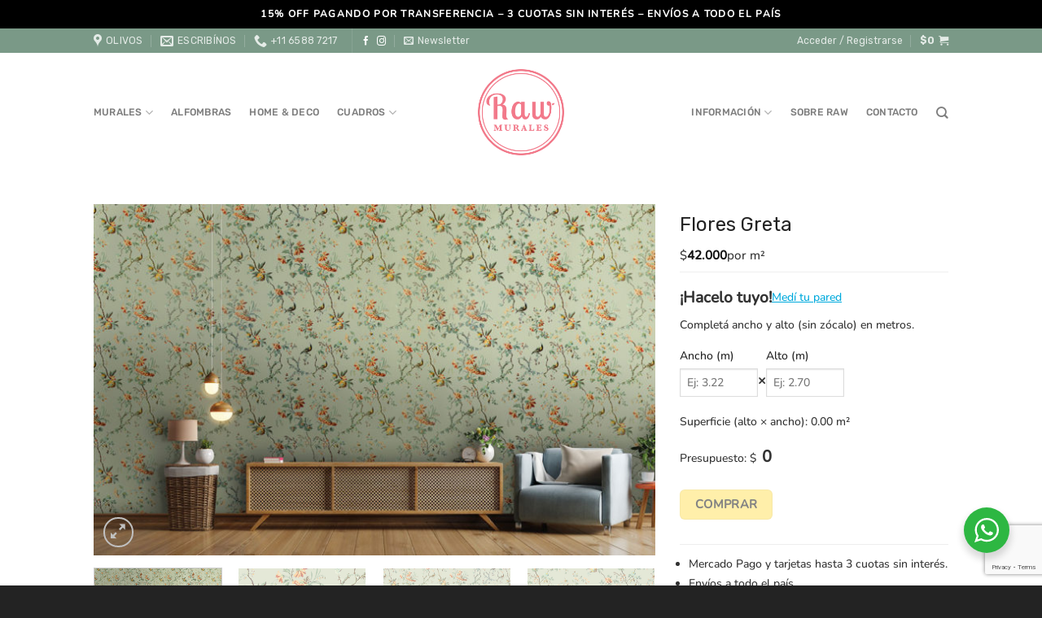

--- FILE ---
content_type: text/html; charset=UTF-8
request_url: https://www.rawmurales.com.ar/producto/flores-greta/
body_size: 31578
content:
<!DOCTYPE html>
<html lang="es" class="loading-site no-js">
<head>
	<meta charset="UTF-8" />
	<link rel="profile" href="http://gmpg.org/xfn/11" />
	<link rel="pingback" href="https://www.rawmurales.com.ar/xmlrpc.php" />

	<script>(function(html){html.className = html.className.replace(/\bno-js\b/,'js')})(document.documentElement);</script>
<title>Flores Greta &#8211; Raw Murales</title>
<meta name='robots' content='max-image-preview:large' />
	<style>img:is([sizes="auto" i], [sizes^="auto," i]) { contain-intrinsic-size: 3000px 1500px }</style>
	<meta name="viewport" content="width=device-width, initial-scale=1" /><link rel='prefetch' href='https://www.rawmurales.com.ar/wp-content/themes/flatsome/assets/js/flatsome.js?ver=e1ad26bd5672989785e1' />
<link rel='prefetch' href='https://www.rawmurales.com.ar/wp-content/themes/flatsome/assets/js/chunk.slider.js?ver=3.19.15' />
<link rel='prefetch' href='https://www.rawmurales.com.ar/wp-content/themes/flatsome/assets/js/chunk.popups.js?ver=3.19.15' />
<link rel='prefetch' href='https://www.rawmurales.com.ar/wp-content/themes/flatsome/assets/js/chunk.tooltips.js?ver=3.19.15' />
<link rel='prefetch' href='https://www.rawmurales.com.ar/wp-content/themes/flatsome/assets/js/woocommerce.js?ver=dd6035ce106022a74757' />
<link rel="alternate" type="application/rss+xml" title="Raw Murales &raquo; Feed" href="https://www.rawmurales.com.ar/feed/" />
<link rel="alternate" type="application/rss+xml" title="Raw Murales &raquo; Feed de los comentarios" href="https://www.rawmurales.com.ar/comments/feed/" />
<script type="text/javascript">
/* <![CDATA[ */
window._wpemojiSettings = {"baseUrl":"https:\/\/s.w.org\/images\/core\/emoji\/16.0.1\/72x72\/","ext":".png","svgUrl":"https:\/\/s.w.org\/images\/core\/emoji\/16.0.1\/svg\/","svgExt":".svg","source":{"concatemoji":"https:\/\/www.rawmurales.com.ar\/wp-includes\/js\/wp-emoji-release.min.js?ver=6.8.3"}};
/*! This file is auto-generated */
!function(s,n){var o,i,e;function c(e){try{var t={supportTests:e,timestamp:(new Date).valueOf()};sessionStorage.setItem(o,JSON.stringify(t))}catch(e){}}function p(e,t,n){e.clearRect(0,0,e.canvas.width,e.canvas.height),e.fillText(t,0,0);var t=new Uint32Array(e.getImageData(0,0,e.canvas.width,e.canvas.height).data),a=(e.clearRect(0,0,e.canvas.width,e.canvas.height),e.fillText(n,0,0),new Uint32Array(e.getImageData(0,0,e.canvas.width,e.canvas.height).data));return t.every(function(e,t){return e===a[t]})}function u(e,t){e.clearRect(0,0,e.canvas.width,e.canvas.height),e.fillText(t,0,0);for(var n=e.getImageData(16,16,1,1),a=0;a<n.data.length;a++)if(0!==n.data[a])return!1;return!0}function f(e,t,n,a){switch(t){case"flag":return n(e,"\ud83c\udff3\ufe0f\u200d\u26a7\ufe0f","\ud83c\udff3\ufe0f\u200b\u26a7\ufe0f")?!1:!n(e,"\ud83c\udde8\ud83c\uddf6","\ud83c\udde8\u200b\ud83c\uddf6")&&!n(e,"\ud83c\udff4\udb40\udc67\udb40\udc62\udb40\udc65\udb40\udc6e\udb40\udc67\udb40\udc7f","\ud83c\udff4\u200b\udb40\udc67\u200b\udb40\udc62\u200b\udb40\udc65\u200b\udb40\udc6e\u200b\udb40\udc67\u200b\udb40\udc7f");case"emoji":return!a(e,"\ud83e\udedf")}return!1}function g(e,t,n,a){var r="undefined"!=typeof WorkerGlobalScope&&self instanceof WorkerGlobalScope?new OffscreenCanvas(300,150):s.createElement("canvas"),o=r.getContext("2d",{willReadFrequently:!0}),i=(o.textBaseline="top",o.font="600 32px Arial",{});return e.forEach(function(e){i[e]=t(o,e,n,a)}),i}function t(e){var t=s.createElement("script");t.src=e,t.defer=!0,s.head.appendChild(t)}"undefined"!=typeof Promise&&(o="wpEmojiSettingsSupports",i=["flag","emoji"],n.supports={everything:!0,everythingExceptFlag:!0},e=new Promise(function(e){s.addEventListener("DOMContentLoaded",e,{once:!0})}),new Promise(function(t){var n=function(){try{var e=JSON.parse(sessionStorage.getItem(o));if("object"==typeof e&&"number"==typeof e.timestamp&&(new Date).valueOf()<e.timestamp+604800&&"object"==typeof e.supportTests)return e.supportTests}catch(e){}return null}();if(!n){if("undefined"!=typeof Worker&&"undefined"!=typeof OffscreenCanvas&&"undefined"!=typeof URL&&URL.createObjectURL&&"undefined"!=typeof Blob)try{var e="postMessage("+g.toString()+"("+[JSON.stringify(i),f.toString(),p.toString(),u.toString()].join(",")+"));",a=new Blob([e],{type:"text/javascript"}),r=new Worker(URL.createObjectURL(a),{name:"wpTestEmojiSupports"});return void(r.onmessage=function(e){c(n=e.data),r.terminate(),t(n)})}catch(e){}c(n=g(i,f,p,u))}t(n)}).then(function(e){for(var t in e)n.supports[t]=e[t],n.supports.everything=n.supports.everything&&n.supports[t],"flag"!==t&&(n.supports.everythingExceptFlag=n.supports.everythingExceptFlag&&n.supports[t]);n.supports.everythingExceptFlag=n.supports.everythingExceptFlag&&!n.supports.flag,n.DOMReady=!1,n.readyCallback=function(){n.DOMReady=!0}}).then(function(){return e}).then(function(){var e;n.supports.everything||(n.readyCallback(),(e=n.source||{}).concatemoji?t(e.concatemoji):e.wpemoji&&e.twemoji&&(t(e.twemoji),t(e.wpemoji)))}))}((window,document),window._wpemojiSettings);
/* ]]> */
</script>
<style id='wp-emoji-styles-inline-css' type='text/css'>

	img.wp-smiley, img.emoji {
		display: inline !important;
		border: none !important;
		box-shadow: none !important;
		height: 1em !important;
		width: 1em !important;
		margin: 0 0.07em !important;
		vertical-align: -0.1em !important;
		background: none !important;
		padding: 0 !important;
	}
</style>
<style id='wp-block-library-inline-css' type='text/css'>
:root{--wp-admin-theme-color:#007cba;--wp-admin-theme-color--rgb:0,124,186;--wp-admin-theme-color-darker-10:#006ba1;--wp-admin-theme-color-darker-10--rgb:0,107,161;--wp-admin-theme-color-darker-20:#005a87;--wp-admin-theme-color-darker-20--rgb:0,90,135;--wp-admin-border-width-focus:2px;--wp-block-synced-color:#7a00df;--wp-block-synced-color--rgb:122,0,223;--wp-bound-block-color:var(--wp-block-synced-color)}@media (min-resolution:192dpi){:root{--wp-admin-border-width-focus:1.5px}}.wp-element-button{cursor:pointer}:root{--wp--preset--font-size--normal:16px;--wp--preset--font-size--huge:42px}:root .has-very-light-gray-background-color{background-color:#eee}:root .has-very-dark-gray-background-color{background-color:#313131}:root .has-very-light-gray-color{color:#eee}:root .has-very-dark-gray-color{color:#313131}:root .has-vivid-green-cyan-to-vivid-cyan-blue-gradient-background{background:linear-gradient(135deg,#00d084,#0693e3)}:root .has-purple-crush-gradient-background{background:linear-gradient(135deg,#34e2e4,#4721fb 50%,#ab1dfe)}:root .has-hazy-dawn-gradient-background{background:linear-gradient(135deg,#faaca8,#dad0ec)}:root .has-subdued-olive-gradient-background{background:linear-gradient(135deg,#fafae1,#67a671)}:root .has-atomic-cream-gradient-background{background:linear-gradient(135deg,#fdd79a,#004a59)}:root .has-nightshade-gradient-background{background:linear-gradient(135deg,#330968,#31cdcf)}:root .has-midnight-gradient-background{background:linear-gradient(135deg,#020381,#2874fc)}.has-regular-font-size{font-size:1em}.has-larger-font-size{font-size:2.625em}.has-normal-font-size{font-size:var(--wp--preset--font-size--normal)}.has-huge-font-size{font-size:var(--wp--preset--font-size--huge)}.has-text-align-center{text-align:center}.has-text-align-left{text-align:left}.has-text-align-right{text-align:right}#end-resizable-editor-section{display:none}.aligncenter{clear:both}.items-justified-left{justify-content:flex-start}.items-justified-center{justify-content:center}.items-justified-right{justify-content:flex-end}.items-justified-space-between{justify-content:space-between}.screen-reader-text{border:0;clip-path:inset(50%);height:1px;margin:-1px;overflow:hidden;padding:0;position:absolute;width:1px;word-wrap:normal!important}.screen-reader-text:focus{background-color:#ddd;clip-path:none;color:#444;display:block;font-size:1em;height:auto;left:5px;line-height:normal;padding:15px 23px 14px;text-decoration:none;top:5px;width:auto;z-index:100000}html :where(.has-border-color){border-style:solid}html :where([style*=border-top-color]){border-top-style:solid}html :where([style*=border-right-color]){border-right-style:solid}html :where([style*=border-bottom-color]){border-bottom-style:solid}html :where([style*=border-left-color]){border-left-style:solid}html :where([style*=border-width]){border-style:solid}html :where([style*=border-top-width]){border-top-style:solid}html :where([style*=border-right-width]){border-right-style:solid}html :where([style*=border-bottom-width]){border-bottom-style:solid}html :where([style*=border-left-width]){border-left-style:solid}html :where(img[class*=wp-image-]){height:auto;max-width:100%}:where(figure){margin:0 0 1em}html :where(.is-position-sticky){--wp-admin--admin-bar--position-offset:var(--wp-admin--admin-bar--height,0px)}@media screen and (max-width:600px){html :where(.is-position-sticky){--wp-admin--admin-bar--position-offset:0px}}
</style>
<link rel='stylesheet' id='nta-css-popup-css' href='https://www.rawmurales.com.ar/wp-content/plugins/wp-whatsapp/assets/dist/css/style.css?ver=6.8.3' type='text/css' media='all' />
<link rel='stylesheet' id='contact-form-7-css' href='https://www.rawmurales.com.ar/wp-content/plugins/contact-form-7/includes/css/styles.css?ver=6.1' type='text/css' media='all' />
<link rel='stylesheet' id='wcqu_quantity_styles-css' href='https://www.rawmurales.com.ar/wp-content/plugins/quantities-and-units-for-woocommerce/assets/css/styles.css?ver=6.8.3' type='text/css' media='all' />
<style id='woocommerce-inline-inline-css' type='text/css'>
.woocommerce form .form-row .required { visibility: visible; }
</style>
<link rel='stylesheet' id='brands-styles-css' href='https://www.rawmurales.com.ar/wp-content/plugins/woocommerce/assets/css/brands.css?ver=10.0.5' type='text/css' media='all' />
<link rel='stylesheet' id='flatsome-main-css' href='https://www.rawmurales.com.ar/wp-content/themes/flatsome/assets/css/flatsome.css?ver=3.19.15' type='text/css' media='all' />
<style id='flatsome-main-inline-css' type='text/css'>
@font-face {
				font-family: "fl-icons";
				font-display: block;
				src: url(https://www.rawmurales.com.ar/wp-content/themes/flatsome/assets/css/icons/fl-icons.eot?v=3.19.15);
				src:
					url(https://www.rawmurales.com.ar/wp-content/themes/flatsome/assets/css/icons/fl-icons.eot#iefix?v=3.19.15) format("embedded-opentype"),
					url(https://www.rawmurales.com.ar/wp-content/themes/flatsome/assets/css/icons/fl-icons.woff2?v=3.19.15) format("woff2"),
					url(https://www.rawmurales.com.ar/wp-content/themes/flatsome/assets/css/icons/fl-icons.ttf?v=3.19.15) format("truetype"),
					url(https://www.rawmurales.com.ar/wp-content/themes/flatsome/assets/css/icons/fl-icons.woff?v=3.19.15) format("woff"),
					url(https://www.rawmurales.com.ar/wp-content/themes/flatsome/assets/css/icons/fl-icons.svg?v=3.19.15#fl-icons) format("svg");
			}
</style>
<link rel='stylesheet' id='flatsome-shop-css' href='https://www.rawmurales.com.ar/wp-content/themes/flatsome/assets/css/flatsome-shop.css?ver=3.19.15' type='text/css' media='all' />
<link rel='stylesheet' id='flatsome-style-css' href='https://www.rawmurales.com.ar/wp-content/themes/flatsome-child/style.css?ver=3.0' type='text/css' media='all' />
<script type="text/javascript" src="https://www.rawmurales.com.ar/wp-includes/js/jquery/jquery.min.js?ver=3.7.1" id="jquery-core-js"></script>
<script type="text/javascript" src="https://www.rawmurales.com.ar/wp-includes/js/jquery/jquery-migrate.min.js?ver=3.4.1" id="jquery-migrate-js"></script>
<script type="text/javascript" src="https://www.rawmurales.com.ar/wp-content/plugins/quantities-and-units-for-woocommerce/assets/js/ipq_input_value_validation.js?ver=6.8.3" id="ipq_validation-js"></script>
<script type="text/javascript" src="https://www.rawmurales.com.ar/wp-content/plugins/woocommerce/assets/js/jquery-blockui/jquery.blockUI.min.js?ver=2.7.0-wc.10.0.5" id="jquery-blockui-js" data-wp-strategy="defer"></script>
<script type="text/javascript" id="wc-add-to-cart-js-extra">
/* <![CDATA[ */
var wc_add_to_cart_params = {"ajax_url":"\/wp-admin\/admin-ajax.php","wc_ajax_url":"\/?wc-ajax=%%endpoint%%","i18n_view_cart":"Ver carrito","cart_url":"https:\/\/www.rawmurales.com.ar\/carrito\/","is_cart":"","cart_redirect_after_add":"yes"};
/* ]]> */
</script>
<script type="text/javascript" src="https://www.rawmurales.com.ar/wp-content/plugins/woocommerce/assets/js/frontend/add-to-cart.min.js?ver=10.0.5" id="wc-add-to-cart-js" defer="defer" data-wp-strategy="defer"></script>
<script type="text/javascript" id="wc-single-product-js-extra">
/* <![CDATA[ */
var wc_single_product_params = {"i18n_required_rating_text":"Por favor elige una puntuaci\u00f3n","i18n_rating_options":["1 de 5 estrellas","2 de 5 estrellas","3 de 5 estrellas","4 de 5 estrellas","5 de 5 estrellas"],"i18n_product_gallery_trigger_text":"Ver galer\u00eda de im\u00e1genes a pantalla completa","review_rating_required":"yes","flexslider":{"rtl":false,"animation":"slide","smoothHeight":true,"directionNav":false,"controlNav":"thumbnails","slideshow":false,"animationSpeed":500,"animationLoop":false,"allowOneSlide":false},"zoom_enabled":"","zoom_options":[],"photoswipe_enabled":"","photoswipe_options":{"shareEl":false,"closeOnScroll":false,"history":false,"hideAnimationDuration":0,"showAnimationDuration":0},"flexslider_enabled":""};
/* ]]> */
</script>
<script type="text/javascript" src="https://www.rawmurales.com.ar/wp-content/plugins/woocommerce/assets/js/frontend/single-product.min.js?ver=10.0.5" id="wc-single-product-js" defer="defer" data-wp-strategy="defer"></script>
<script type="text/javascript" src="https://www.rawmurales.com.ar/wp-content/plugins/woocommerce/assets/js/js-cookie/js.cookie.min.js?ver=2.1.4-wc.10.0.5" id="js-cookie-js" data-wp-strategy="defer"></script>
<link rel="https://api.w.org/" href="https://www.rawmurales.com.ar/wp-json/" /><link rel="alternate" title="JSON" type="application/json" href="https://www.rawmurales.com.ar/wp-json/wp/v2/product/4254" /><link rel="EditURI" type="application/rsd+xml" title="RSD" href="https://www.rawmurales.com.ar/xmlrpc.php?rsd" />
<link rel="canonical" href="https://www.rawmurales.com.ar/producto/flores-greta/" />
<link rel='shortlink' href='https://www.rawmurales.com.ar/?p=4254' />
<link rel="alternate" title="oEmbed (JSON)" type="application/json+oembed" href="https://www.rawmurales.com.ar/wp-json/oembed/1.0/embed?url=https%3A%2F%2Fwww.rawmurales.com.ar%2Fproducto%2Fflores-greta%2F" />
<link rel="alternate" title="oEmbed (XML)" type="text/xml+oembed" href="https://www.rawmurales.com.ar/wp-json/oembed/1.0/embed?url=https%3A%2F%2Fwww.rawmurales.com.ar%2Fproducto%2Fflores-greta%2F&#038;format=xml" />
<link rel='stylesheet' id='et-builder-googlefonts-cached-css'  href='https://fonts.googleapis.com/css?family=Rubik%3A300%2C300italic%2Cregular%2Citalic%2C500%2C500italic%2C700%2C700italic%2C900%2C900italic%7CMerriweather%3A300%2C300italic%2Cregular%2Citalic%2C700%2C700italic%2C900%2C900italic%7CLobster%3Aregular&#038;ver=5.2.2#038;subset=latin,latin-ext' type='text/css' media='all' />	<noscript><style>.woocommerce-product-gallery{ opacity: 1 !important; }</style></noscript>
				<script  type="text/javascript">
				!function(f,b,e,v,n,t,s){if(f.fbq)return;n=f.fbq=function(){n.callMethod?
					n.callMethod.apply(n,arguments):n.queue.push(arguments)};if(!f._fbq)f._fbq=n;
					n.push=n;n.loaded=!0;n.version='2.0';n.queue=[];t=b.createElement(e);t.async=!0;
					t.src=v;s=b.getElementsByTagName(e)[0];s.parentNode.insertBefore(t,s)}(window,
					document,'script','https://connect.facebook.net/en_US/fbevents.js');
			</script>
			<!-- WooCommerce Facebook Integration Begin -->
			<script  type="text/javascript">

				fbq('init', '346566476677246', {}, {
    "agent": "woocommerce-10.0.5-3.5.4"
});

				document.addEventListener( 'DOMContentLoaded', function() {
					// Insert placeholder for events injected when a product is added to the cart through AJAX.
					document.body.insertAdjacentHTML( 'beforeend', '<div class=\"wc-facebook-pixel-event-placeholder\"></div>' );
				}, false );

			</script>
			<!-- WooCommerce Facebook Integration End -->
			<link rel="icon" href="https://www.rawmurales.com.ar/wp-content/uploads/2019/08/cropped-avatar-nuevo-32x32.png" sizes="32x32" />
<link rel="icon" href="https://www.rawmurales.com.ar/wp-content/uploads/2019/08/cropped-avatar-nuevo-192x192.png" sizes="192x192" />
<link rel="apple-touch-icon" href="https://www.rawmurales.com.ar/wp-content/uploads/2019/08/cropped-avatar-nuevo-180x180.png" />
<meta name="msapplication-TileImage" content="https://www.rawmurales.com.ar/wp-content/uploads/2019/08/cropped-avatar-nuevo-270x270.png" />
<style id="custom-css" type="text/css">:root {--primary-color: #00aadd;--fs-color-primary: #00aadd;--fs-color-secondary: #ffe572;--fs-color-success: #00cecb;--fs-color-alert: #ff0000;--fs-experimental-link-color: #00aadd;--fs-experimental-link-color-hover: #55d4fa;}.tooltipster-base {--tooltip-color: #fff;--tooltip-bg-color: #000;}.off-canvas-right .mfp-content, .off-canvas-left .mfp-content {--drawer-width: 300px;}.off-canvas .mfp-content.off-canvas-cart {--drawer-width: 360px;}.header-main{height: 146px}#logo img{max-height: 146px}#logo{width:200px;}#logo img{padding:5px 0;}.header-bottom{min-height: 76px}.header-top{min-height: 30px}.transparent .header-main{height: 30px}.transparent #logo img{max-height: 30px}.has-transparent + .page-title:first-of-type,.has-transparent + #main > .page-title,.has-transparent + #main > div > .page-title,.has-transparent + #main .page-header-wrapper:first-of-type .page-title{padding-top: 60px;}.header.show-on-scroll,.stuck .header-main{height:70px!important}.stuck #logo img{max-height: 70px!important}.search-form{ width: 71%;}.header-bg-color {background-color: #ffffff}.header-bottom {background-color: #ffffff}.top-bar-nav > li > a{line-height: 16px }.header-main .nav > li > a{line-height: 16px }.header-bottom-nav > li > a{line-height: 16px }@media (max-width: 549px) {.header-main{height: 70px}#logo img{max-height: 70px}}.header-top{background-color:#7a9987!important;}body{color: #333333}h1,h2,h3,h4,h5,h6,.heading-font{color: #222222;}body{font-size: 95%;}@media screen and (max-width: 549px){body{font-size: 100%;}}body{font-family: Nunito, sans-serif;}body {font-weight: 500;font-style: normal;}.nav > li > a {font-family: Rubik, sans-serif;}.mobile-sidebar-levels-2 .nav > li > ul > li > a {font-family: Rubik, sans-serif;}.nav > li > a,.mobile-sidebar-levels-2 .nav > li > ul > li > a {font-weight: 500;font-style: normal;}h1,h2,h3,h4,h5,h6,.heading-font, .off-canvas-center .nav-sidebar.nav-vertical > li > a{font-family: Rubik, sans-serif;}h1,h2,h3,h4,h5,h6,.heading-font,.banner h1,.banner h2 {font-weight: 300;font-style: normal;}.alt-font{font-family: Lobster, sans-serif;}.alt-font {font-weight: 400!important;font-style: normal!important;}.section-title span{text-transform: none;}input[type='submit'], input[type="button"], button:not(.icon), .button:not(.icon){border-radius: 6px!important}@media screen and (min-width: 550px){.products .box-vertical .box-image{min-width: 400px!important;width: 400px!important;}}.footer-1{background-color: #474747}.absolute-footer, html{background-color: #232323}button[name='update_cart'] { display: none; }.nav-vertical-fly-out > li + li {border-top-width: 1px; border-top-style: solid;}/* Custom CSS *//* Elimino texto que no va en producto de Tienda Festival */.postid-4915 .out-of-stock {display:none;}.postid-4915 .price-wrapper .price {display:none!important;}.label-new.menu-item > a:after{content:"Nuevo";}.label-hot.menu-item > a:after{content:"Caliente";}.label-sale.menu-item > a:after{content:"Oferta";}.label-popular.menu-item > a:after{content:"Populares";}</style>		<style type="text/css" id="wp-custom-css">
			[data-icon-label]:after, .secondary.is-underline:hover, .secondary.is-outline:hover, .icon-label, .button.secondary:not(.is-outline), .button.alt:not(.is-outline), .badge-inner.on-sale, .button.checkout, .single_add_to_cart_button {
	  color:#333!important;
}

p.name.product-title {
    font-size: 18px;
    margin-bottom: 7px;
}

p.woocommerce-result-count.hide-for-medium {
    font-size: 12px;
}

nav.woocommerce-breadcrumb.breadcrumbs.uppercase {
    display: none;
}
.single-product .woocommerce-variation-price .variation-custom-price {
	display: none;
}		</style>
		<style id="kirki-inline-styles">/* arabic */
@font-face {
  font-family: 'Rubik';
  font-style: normal;
  font-weight: 300;
  font-display: swap;
  src: url(https://www.rawmurales.com.ar/wp-content/fonts/rubik/iJWKBXyIfDnIV7nErXyi0A.woff2) format('woff2');
  unicode-range: U+0600-06FF, U+0750-077F, U+0870-088E, U+0890-0891, U+0897-08E1, U+08E3-08FF, U+200C-200E, U+2010-2011, U+204F, U+2E41, U+FB50-FDFF, U+FE70-FE74, U+FE76-FEFC, U+102E0-102FB, U+10E60-10E7E, U+10EC2-10EC4, U+10EFC-10EFF, U+1EE00-1EE03, U+1EE05-1EE1F, U+1EE21-1EE22, U+1EE24, U+1EE27, U+1EE29-1EE32, U+1EE34-1EE37, U+1EE39, U+1EE3B, U+1EE42, U+1EE47, U+1EE49, U+1EE4B, U+1EE4D-1EE4F, U+1EE51-1EE52, U+1EE54, U+1EE57, U+1EE59, U+1EE5B, U+1EE5D, U+1EE5F, U+1EE61-1EE62, U+1EE64, U+1EE67-1EE6A, U+1EE6C-1EE72, U+1EE74-1EE77, U+1EE79-1EE7C, U+1EE7E, U+1EE80-1EE89, U+1EE8B-1EE9B, U+1EEA1-1EEA3, U+1EEA5-1EEA9, U+1EEAB-1EEBB, U+1EEF0-1EEF1;
}
/* cyrillic-ext */
@font-face {
  font-family: 'Rubik';
  font-style: normal;
  font-weight: 300;
  font-display: swap;
  src: url(https://www.rawmurales.com.ar/wp-content/fonts/rubik/iJWKBXyIfDnIV7nMrXyi0A.woff2) format('woff2');
  unicode-range: U+0460-052F, U+1C80-1C8A, U+20B4, U+2DE0-2DFF, U+A640-A69F, U+FE2E-FE2F;
}
/* cyrillic */
@font-face {
  font-family: 'Rubik';
  font-style: normal;
  font-weight: 300;
  font-display: swap;
  src: url(https://www.rawmurales.com.ar/wp-content/fonts/rubik/iJWKBXyIfDnIV7nFrXyi0A.woff2) format('woff2');
  unicode-range: U+0301, U+0400-045F, U+0490-0491, U+04B0-04B1, U+2116;
}
/* hebrew */
@font-face {
  font-family: 'Rubik';
  font-style: normal;
  font-weight: 300;
  font-display: swap;
  src: url(https://www.rawmurales.com.ar/wp-content/fonts/rubik/iJWKBXyIfDnIV7nDrXyi0A.woff2) format('woff2');
  unicode-range: U+0307-0308, U+0590-05FF, U+200C-2010, U+20AA, U+25CC, U+FB1D-FB4F;
}
/* latin-ext */
@font-face {
  font-family: 'Rubik';
  font-style: normal;
  font-weight: 300;
  font-display: swap;
  src: url(https://www.rawmurales.com.ar/wp-content/fonts/rubik/iJWKBXyIfDnIV7nPrXyi0A.woff2) format('woff2');
  unicode-range: U+0100-02BA, U+02BD-02C5, U+02C7-02CC, U+02CE-02D7, U+02DD-02FF, U+0304, U+0308, U+0329, U+1D00-1DBF, U+1E00-1E9F, U+1EF2-1EFF, U+2020, U+20A0-20AB, U+20AD-20C0, U+2113, U+2C60-2C7F, U+A720-A7FF;
}
/* latin */
@font-face {
  font-family: 'Rubik';
  font-style: normal;
  font-weight: 300;
  font-display: swap;
  src: url(https://www.rawmurales.com.ar/wp-content/fonts/rubik/iJWKBXyIfDnIV7nBrXw.woff2) format('woff2');
  unicode-range: U+0000-00FF, U+0131, U+0152-0153, U+02BB-02BC, U+02C6, U+02DA, U+02DC, U+0304, U+0308, U+0329, U+2000-206F, U+20AC, U+2122, U+2191, U+2193, U+2212, U+2215, U+FEFF, U+FFFD;
}
/* arabic */
@font-face {
  font-family: 'Rubik';
  font-style: normal;
  font-weight: 500;
  font-display: swap;
  src: url(https://www.rawmurales.com.ar/wp-content/fonts/rubik/iJWKBXyIfDnIV7nErXyi0A.woff2) format('woff2');
  unicode-range: U+0600-06FF, U+0750-077F, U+0870-088E, U+0890-0891, U+0897-08E1, U+08E3-08FF, U+200C-200E, U+2010-2011, U+204F, U+2E41, U+FB50-FDFF, U+FE70-FE74, U+FE76-FEFC, U+102E0-102FB, U+10E60-10E7E, U+10EC2-10EC4, U+10EFC-10EFF, U+1EE00-1EE03, U+1EE05-1EE1F, U+1EE21-1EE22, U+1EE24, U+1EE27, U+1EE29-1EE32, U+1EE34-1EE37, U+1EE39, U+1EE3B, U+1EE42, U+1EE47, U+1EE49, U+1EE4B, U+1EE4D-1EE4F, U+1EE51-1EE52, U+1EE54, U+1EE57, U+1EE59, U+1EE5B, U+1EE5D, U+1EE5F, U+1EE61-1EE62, U+1EE64, U+1EE67-1EE6A, U+1EE6C-1EE72, U+1EE74-1EE77, U+1EE79-1EE7C, U+1EE7E, U+1EE80-1EE89, U+1EE8B-1EE9B, U+1EEA1-1EEA3, U+1EEA5-1EEA9, U+1EEAB-1EEBB, U+1EEF0-1EEF1;
}
/* cyrillic-ext */
@font-face {
  font-family: 'Rubik';
  font-style: normal;
  font-weight: 500;
  font-display: swap;
  src: url(https://www.rawmurales.com.ar/wp-content/fonts/rubik/iJWKBXyIfDnIV7nMrXyi0A.woff2) format('woff2');
  unicode-range: U+0460-052F, U+1C80-1C8A, U+20B4, U+2DE0-2DFF, U+A640-A69F, U+FE2E-FE2F;
}
/* cyrillic */
@font-face {
  font-family: 'Rubik';
  font-style: normal;
  font-weight: 500;
  font-display: swap;
  src: url(https://www.rawmurales.com.ar/wp-content/fonts/rubik/iJWKBXyIfDnIV7nFrXyi0A.woff2) format('woff2');
  unicode-range: U+0301, U+0400-045F, U+0490-0491, U+04B0-04B1, U+2116;
}
/* hebrew */
@font-face {
  font-family: 'Rubik';
  font-style: normal;
  font-weight: 500;
  font-display: swap;
  src: url(https://www.rawmurales.com.ar/wp-content/fonts/rubik/iJWKBXyIfDnIV7nDrXyi0A.woff2) format('woff2');
  unicode-range: U+0307-0308, U+0590-05FF, U+200C-2010, U+20AA, U+25CC, U+FB1D-FB4F;
}
/* latin-ext */
@font-face {
  font-family: 'Rubik';
  font-style: normal;
  font-weight: 500;
  font-display: swap;
  src: url(https://www.rawmurales.com.ar/wp-content/fonts/rubik/iJWKBXyIfDnIV7nPrXyi0A.woff2) format('woff2');
  unicode-range: U+0100-02BA, U+02BD-02C5, U+02C7-02CC, U+02CE-02D7, U+02DD-02FF, U+0304, U+0308, U+0329, U+1D00-1DBF, U+1E00-1E9F, U+1EF2-1EFF, U+2020, U+20A0-20AB, U+20AD-20C0, U+2113, U+2C60-2C7F, U+A720-A7FF;
}
/* latin */
@font-face {
  font-family: 'Rubik';
  font-style: normal;
  font-weight: 500;
  font-display: swap;
  src: url(https://www.rawmurales.com.ar/wp-content/fonts/rubik/iJWKBXyIfDnIV7nBrXw.woff2) format('woff2');
  unicode-range: U+0000-00FF, U+0131, U+0152-0153, U+02BB-02BC, U+02C6, U+02DA, U+02DC, U+0304, U+0308, U+0329, U+2000-206F, U+20AC, U+2122, U+2191, U+2193, U+2212, U+2215, U+FEFF, U+FFFD;
}/* cyrillic-ext */
@font-face {
  font-family: 'Nunito';
  font-style: normal;
  font-weight: 500;
  font-display: swap;
  src: url(https://www.rawmurales.com.ar/wp-content/fonts/nunito/XRXI3I6Li01BKofiOc5wtlZ2di8HDIkhdTk3j77e.woff2) format('woff2');
  unicode-range: U+0460-052F, U+1C80-1C8A, U+20B4, U+2DE0-2DFF, U+A640-A69F, U+FE2E-FE2F;
}
/* cyrillic */
@font-face {
  font-family: 'Nunito';
  font-style: normal;
  font-weight: 500;
  font-display: swap;
  src: url(https://www.rawmurales.com.ar/wp-content/fonts/nunito/XRXI3I6Li01BKofiOc5wtlZ2di8HDIkhdTA3j77e.woff2) format('woff2');
  unicode-range: U+0301, U+0400-045F, U+0490-0491, U+04B0-04B1, U+2116;
}
/* vietnamese */
@font-face {
  font-family: 'Nunito';
  font-style: normal;
  font-weight: 500;
  font-display: swap;
  src: url(https://www.rawmurales.com.ar/wp-content/fonts/nunito/XRXI3I6Li01BKofiOc5wtlZ2di8HDIkhdTs3j77e.woff2) format('woff2');
  unicode-range: U+0102-0103, U+0110-0111, U+0128-0129, U+0168-0169, U+01A0-01A1, U+01AF-01B0, U+0300-0301, U+0303-0304, U+0308-0309, U+0323, U+0329, U+1EA0-1EF9, U+20AB;
}
/* latin-ext */
@font-face {
  font-family: 'Nunito';
  font-style: normal;
  font-weight: 500;
  font-display: swap;
  src: url(https://www.rawmurales.com.ar/wp-content/fonts/nunito/XRXI3I6Li01BKofiOc5wtlZ2di8HDIkhdTo3j77e.woff2) format('woff2');
  unicode-range: U+0100-02BA, U+02BD-02C5, U+02C7-02CC, U+02CE-02D7, U+02DD-02FF, U+0304, U+0308, U+0329, U+1D00-1DBF, U+1E00-1E9F, U+1EF2-1EFF, U+2020, U+20A0-20AB, U+20AD-20C0, U+2113, U+2C60-2C7F, U+A720-A7FF;
}
/* latin */
@font-face {
  font-family: 'Nunito';
  font-style: normal;
  font-weight: 500;
  font-display: swap;
  src: url(https://www.rawmurales.com.ar/wp-content/fonts/nunito/XRXI3I6Li01BKofiOc5wtlZ2di8HDIkhdTQ3jw.woff2) format('woff2');
  unicode-range: U+0000-00FF, U+0131, U+0152-0153, U+02BB-02BC, U+02C6, U+02DA, U+02DC, U+0304, U+0308, U+0329, U+2000-206F, U+20AC, U+2122, U+2191, U+2193, U+2212, U+2215, U+FEFF, U+FFFD;
}/* cyrillic-ext */
@font-face {
  font-family: 'Lobster';
  font-style: normal;
  font-weight: 400;
  font-display: swap;
  src: url(https://www.rawmurales.com.ar/wp-content/fonts/lobster/neILzCirqoswsqX9zo-mM5Ez.woff2) format('woff2');
  unicode-range: U+0460-052F, U+1C80-1C8A, U+20B4, U+2DE0-2DFF, U+A640-A69F, U+FE2E-FE2F;
}
/* cyrillic */
@font-face {
  font-family: 'Lobster';
  font-style: normal;
  font-weight: 400;
  font-display: swap;
  src: url(https://www.rawmurales.com.ar/wp-content/fonts/lobster/neILzCirqoswsqX9zoamM5Ez.woff2) format('woff2');
  unicode-range: U+0301, U+0400-045F, U+0490-0491, U+04B0-04B1, U+2116;
}
/* vietnamese */
@font-face {
  font-family: 'Lobster';
  font-style: normal;
  font-weight: 400;
  font-display: swap;
  src: url(https://www.rawmurales.com.ar/wp-content/fonts/lobster/neILzCirqoswsqX9zo2mM5Ez.woff2) format('woff2');
  unicode-range: U+0102-0103, U+0110-0111, U+0128-0129, U+0168-0169, U+01A0-01A1, U+01AF-01B0, U+0300-0301, U+0303-0304, U+0308-0309, U+0323, U+0329, U+1EA0-1EF9, U+20AB;
}
/* latin-ext */
@font-face {
  font-family: 'Lobster';
  font-style: normal;
  font-weight: 400;
  font-display: swap;
  src: url(https://www.rawmurales.com.ar/wp-content/fonts/lobster/neILzCirqoswsqX9zoymM5Ez.woff2) format('woff2');
  unicode-range: U+0100-02BA, U+02BD-02C5, U+02C7-02CC, U+02CE-02D7, U+02DD-02FF, U+0304, U+0308, U+0329, U+1D00-1DBF, U+1E00-1E9F, U+1EF2-1EFF, U+2020, U+20A0-20AB, U+20AD-20C0, U+2113, U+2C60-2C7F, U+A720-A7FF;
}
/* latin */
@font-face {
  font-family: 'Lobster';
  font-style: normal;
  font-weight: 400;
  font-display: swap;
  src: url(https://www.rawmurales.com.ar/wp-content/fonts/lobster/neILzCirqoswsqX9zoKmMw.woff2) format('woff2');
  unicode-range: U+0000-00FF, U+0131, U+0152-0153, U+02BB-02BC, U+02C6, U+02DA, U+02DC, U+0304, U+0308, U+0329, U+2000-206F, U+20AC, U+2122, U+2191, U+2193, U+2212, U+2215, U+FEFF, U+FFFD;
}</style></head>

<body class="wp-singular product-template-default single single-product postid-4254 wp-theme-flatsome wp-child-theme-flatsome-child theme-flatsome woocommerce woocommerce-page woocommerce-no-js full-width lightbox nav-dropdown-has-arrow nav-dropdown-has-shadow nav-dropdown-has-border has-lightbox">


<a class="skip-link screen-reader-text" href="#main">Saltar al contenido</a>

<div id="wrapper">

	<div class="jc-promo-bar">15% OFF pagando por transferencia – 3 cuotas sin interés – Envíos a todo el país</div>
	<header id="header" class="header has-sticky sticky-jump">
		<div class="header-wrapper">
			<div id="top-bar" class="header-top hide-for-sticky nav-dark hide-for-medium">
    <div class="flex-row container">
      <div class="flex-col hide-for-medium flex-left">
          <ul class="nav nav-left medium-nav-center nav-small  nav-divided">
              <li class="header-contact-wrapper">
		<ul id="header-contact" class="nav nav-divided nav-uppercase header-contact">
					<li class="">
			  <a target="_blank" rel="noopener" href="https://maps.google.com/?q=Olivos, Buenos Aires - Argentina" title="Olivos, Buenos Aires - Argentina" class="tooltip">
			  	 <i class="icon-map-pin-fill" style="font-size:16px;" ></i>			     <span>
			     	Olivos			     </span>
			  </a>
			</li>
			
						<li class="">
			  <a href="mailto:rawmurales@gmail.com" class="tooltip" title="rawmurales@gmail.com">
				  <i class="icon-envelop" style="font-size:16px;" ></i>			       <span>
			       	Escribínos			       </span>
			  </a>
			</li>
			
			
						<li class="">
			  <a href="tel:+11 6588 7217" class="tooltip" title="+11 6588 7217">
			     <i class="icon-phone" style="font-size:16px;" ></i>			      <span>+11 6588 7217</span>
			  </a>
			</li>
			
				</ul>
</li>
<li class="header-divider"></li><li class="html header-social-icons ml-0">
	<div class="social-icons follow-icons" ><a href="https://www.facebook.com/raw.murales/" target="_blank" data-label="Facebook" class="icon plain facebook tooltip" title="Síguenos en Facebook" aria-label="Síguenos en Facebook" rel="noopener nofollow" ><i class="icon-facebook" ></i></a><a href="https://www.instagram.com/raw.murales/" target="_blank" data-label="Instagram" class="icon plain instagram tooltip" title="Síguenos en Instagram" aria-label="Síguenos en Instagram" rel="noopener nofollow" ><i class="icon-instagram" ></i></a></div></li>
<li class="header-newsletter-item has-icon">

<a href="#header-newsletter-signup" class="tooltip is-small"
  title="Raw en tu email!">

      <i class="icon-envelop"></i>
  
      <span class="header-newsletter-title hide-for-medium">
      Newsletter    </span>
  </a>
	<div id="header-newsletter-signup"
	     class="lightbox-by-id lightbox-content mfp-hide lightbox-white "
	     style="max-width:700px ;padding:0px">
		
  <div class="banner has-hover" id="banner-536095406">
          <div class="banner-inner fill">
        <div class="banner-bg fill" >
            <img width="1020" height="1020" src="https://www.rawmurales.com.ar/wp-content/uploads/2019/10/raw22-lujuria-01-1024x1024.jpg" class="bg attachment-large size-large" alt="" decoding="async" fetchpriority="high" />                        <div class="overlay"></div>            
	<div class="is-border is-dashed"
		style="border-color:rgba(255,255,255,.3);border-width:2px 2px 2px 2px;margin:10px;">
	</div>
                    </div>
		
        <div class="banner-layers container">
            <div class="fill banner-link"></div>               <div id="text-box-1244438707" class="text-box banner-layer x10 md-x10 lg-x10 y50 md-y50 lg-y50 res-text">
                     <div data-animate="fadeInUp">           <div class="text-box-content text dark">
              
              <div class="text-inner text-left">
                  <h3 class="uppercase">Raw en tu email!</h3><p class="lead">Suscribite a nuestra lista de envíos para conocer nuestros nuevos diseños y productos antes que nadie.</p><script>(function() {
	window.mc4wp = window.mc4wp || {
		listeners: [],
		forms: {
			on: function(evt, cb) {
				window.mc4wp.listeners.push(
					{
						event   : evt,
						callback: cb
					}
				);
			}
		}
	}
})();
</script><!-- Mailchimp for WordPress v4.10.6 - https://wordpress.org/plugins/mailchimp-for-wp/ --><form id="mc4wp-form-1" class="mc4wp-form mc4wp-form-992" method="post" data-id="992" data-name="Mailchimp Form" ><div class="mc4wp-form-fields">
<div style="display:block; width:100%;">
  <div style="width:48%; float:left;">
    <label>Nombre</label>
    <input style="height:40px;" type="text" name="FNAME">
  </div>
  <div style="width:48%; float:left; margin-left:4%">
    <label>Apellido</label>
    <input style="height:40px;" type="text" name="LNAME">
  </div>
  <div style="clear:both;"></div>
</div>
<label>Email: 
	<input style="height:40px;" type="email" name="EMAIL" placeholder="Tu dirección de correo electrónico" required />
</label>


<p>
	<input type="submit" value="Suscribite" />
</p></div><label style="display: none !important;">Deja vacío este campo si eres humano: <input type="text" name="_mc4wp_honeypot" value="" tabindex="-1" autocomplete="off" /></label><input type="hidden" name="_mc4wp_timestamp" value="1766742060" /><input type="hidden" name="_mc4wp_form_id" value="992" /><input type="hidden" name="_mc4wp_form_element_id" value="mc4wp-form-1" /><div class="mc4wp-response"></div></form><!-- / Mailchimp for WordPress Plugin -->              </div>
           </div>
       </div>                     
<style>
#text-box-1244438707 {
  width: 60%;
}
#text-box-1244438707 .text-box-content {
  font-size: 100%;
}
@media (min-width:550px) {
  #text-box-1244438707 {
    width: 50%;
  }
}
</style>
    </div>
         </div>
      </div>

            
<style>
#banner-536095406 {
  padding-top: 500px;
}
#banner-536095406 .overlay {
  background-color: rgba(0,0,0,.4);
}
</style>
  </div>

	</div>
	
	</li>
          </ul>
      </div>

      <div class="flex-col hide-for-medium flex-center">
          <ul class="nav nav-center nav-small  nav-divided">
                        </ul>
      </div>

      <div class="flex-col hide-for-medium flex-right">
         <ul class="nav top-bar-nav nav-right nav-small  nav-divided">
              
<li class="account-item has-icon" >

	<a href="https://www.rawmurales.com.ar/mi-cuenta/" class="nav-top-link nav-top-not-logged-in is-small is-small" title="Acceder" data-open="#login-form-popup" >
					<span>
			Acceder / Registrarse			</span>
				</a>




</li>
<li class="cart-item has-icon has-dropdown">

<a href="https://www.rawmurales.com.ar/carrito/" class="header-cart-link is-small" title="Carrito" >

<span class="header-cart-title">
          <span class="cart-price"><span class="woocommerce-Price-amount amount"><bdi><span class="woocommerce-Price-currencySymbol">&#36;</span>0</bdi></span></span>
  </span>

    <i class="icon-shopping-cart"
    data-icon-label="0">
  </i>
  </a>

 <ul class="nav-dropdown nav-dropdown-default">
    <li class="html widget_shopping_cart">
      <div class="widget_shopping_cart_content">
        

	<div class="ux-mini-cart-empty flex flex-row-col text-center pt pb">
				<div class="ux-mini-cart-empty-icon">
			<svg xmlns="http://www.w3.org/2000/svg" viewBox="0 0 17 19" style="opacity:.1;height:80px;">
				<path d="M8.5 0C6.7 0 5.3 1.2 5.3 2.7v2H2.1c-.3 0-.6.3-.7.7L0 18.2c0 .4.2.8.6.8h15.7c.4 0 .7-.3.7-.7v-.1L15.6 5.4c0-.3-.3-.6-.7-.6h-3.2v-2c0-1.6-1.4-2.8-3.2-2.8zM6.7 2.7c0-.8.8-1.4 1.8-1.4s1.8.6 1.8 1.4v2H6.7v-2zm7.5 3.4 1.3 11.5h-14L2.8 6.1h2.5v1.4c0 .4.3.7.7.7.4 0 .7-.3.7-.7V6.1h3.5v1.4c0 .4.3.7.7.7s.7-.3.7-.7V6.1h2.6z" fill-rule="evenodd" clip-rule="evenodd" fill="currentColor"></path>
			</svg>
		</div>
				<p class="woocommerce-mini-cart__empty-message empty">No hay productos en el carrito.</p>
					<p class="return-to-shop">
				<a class="button primary wc-backward" href="https://www.rawmurales.com.ar/tienda/">
					Volver a la tienda				</a>
			</p>
				</div>


      </div>
    </li>
     </ul>

</li>
          </ul>
      </div>

      
    </div>
</div>
<div id="masthead" class="header-main show-logo-center">
      <div class="header-inner flex-row container logo-center medium-logo-center" role="navigation">

          <!-- Logo -->
          <div id="logo" class="flex-col logo">
            
<!-- Header logo -->
<a href="https://www.rawmurales.com.ar/" title="Raw Murales - Amo mi pared" rel="home">
		<img width="522" height="522" src="https://www.rawmurales.com.ar/wp-content/uploads/2019/08/logo2.gif" class="header_logo header-logo" alt="Raw Murales"/><img  width="522" height="522" src="https://www.rawmurales.com.ar/wp-content/uploads/2019/08/logo2.gif" class="header-logo-dark" alt="Raw Murales"/></a>
          </div>

          <!-- Mobile Left Elements -->
          <div class="flex-col show-for-medium flex-left">
            <ul class="mobile-nav nav nav-left ">
              <li class="nav-icon has-icon">
  		<a href="#" data-open="#main-menu" data-pos="left" data-bg="main-menu-overlay" data-color="" class="is-small" aria-label="Menú" aria-controls="main-menu" aria-expanded="false">

		  <i class="icon-menu" ></i>
		  		</a>
	</li>
            </ul>
          </div>

          <!-- Left Elements -->
          <div class="flex-col hide-for-medium flex-left
            ">
            <ul class="header-nav header-nav-main nav nav-left  nav-spacing-large nav-uppercase" >
              <li id="menu-item-4066" class="menu-item menu-item-type-custom menu-item-object-custom menu-item-has-children menu-item-4066 menu-item-design-default has-dropdown"><a href="/murales" class="nav-top-link" aria-expanded="false" aria-haspopup="menu">Murales<i class="icon-angle-down" ></i></a>
<ul class="sub-menu nav-dropdown nav-dropdown-default">
	<li id="menu-item-3305" class="menu-item menu-item-type-post_type menu-item-object-page menu-item-3305"><a href="https://www.rawmurales.com.ar/murales-para-la-infancia/">Infancia y más&#8230;</a></li>
	<li id="menu-item-2517" class="menu-item menu-item-type-post_type menu-item-object-page menu-item-2517"><a href="https://www.rawmurales.com.ar/murales-con-animales/">Animales</a></li>
	<li id="menu-item-3301" class="menu-item menu-item-type-post_type menu-item-object-page menu-item-3301"><a href="https://www.rawmurales.com.ar/botanicos-y-florales/">Botánicos y Florales</a></li>
	<li id="menu-item-3303" class="menu-item menu-item-type-post_type menu-item-object-page menu-item-3303"><a href="https://www.rawmurales.com.ar/murales-con-paisajes/">Paisajes</a></li>
	<li id="menu-item-3304" class="menu-item menu-item-type-post_type menu-item-object-page menu-item-3304"><a href="https://www.rawmurales.com.ar/murales-con-mapas/">Mapas</a></li>
	<li id="menu-item-3306" class="menu-item menu-item-type-post_type menu-item-object-page menu-item-3306"><a href="https://www.rawmurales.com.ar/murales-de-fantasia/">Fantasía</a></li>
	<li id="menu-item-3302" class="menu-item menu-item-type-post_type menu-item-object-page menu-item-3302"><a href="https://www.rawmurales.com.ar/murales-con-patterns/">Patrones</a></li>
	<li id="menu-item-4331" class="menu-item menu-item-type-post_type menu-item-object-page menu-item-4331"><a href="https://www.rawmurales.com.ar/murales-de-artista/">Murales de artista</a></li>
	<li id="menu-item-3747" class="menu-item menu-item-type-post_type menu-item-object-product menu-item-3747"><a href="https://www.rawmurales.com.ar/?post_type=product&#038;p=3727">Raw+Fatiga</a></li>
</ul>
</li>
<li id="menu-item-4120" class="menu-item menu-item-type-post_type menu-item-object-page menu-item-4120 menu-item-design-default"><a href="https://www.rawmurales.com.ar/alfombras/" class="nav-top-link">Alfombras</a></li>
<li id="menu-item-4690" class="menu-item menu-item-type-post_type menu-item-object-page menu-item-4690 menu-item-design-default"><a href="https://www.rawmurales.com.ar/home-deco/" class="nav-top-link">Home &#038; Deco</a></li>
<li id="menu-item-4067" class="menu-item menu-item-type-custom menu-item-object-custom menu-item-has-children menu-item-4067 menu-item-design-default has-dropdown"><a href="/cuadros" class="nav-top-link" aria-expanded="false" aria-haspopup="menu">Cuadros<i class="icon-angle-down" ></i></a>
<ul class="sub-menu nav-dropdown nav-dropdown-default">
	<li id="menu-item-3868" class="menu-item menu-item-type-post_type menu-item-object-page menu-item-3868"><a href="https://www.rawmurales.com.ar/cuadros-para-la-infancia/">Infancia</a></li>
	<li id="menu-item-3871" class="menu-item menu-item-type-post_type menu-item-object-page menu-item-3871"><a href="https://www.rawmurales.com.ar/cuadros-con-animales/">Animales</a></li>
	<li id="menu-item-3869" class="menu-item menu-item-type-post_type menu-item-object-page menu-item-3869"><a href="https://www.rawmurales.com.ar/cuadros-con-paisajes/">Paisajes</a></li>
</ul>
</li>
            </ul>
          </div>

          <!-- Right Elements -->
          <div class="flex-col hide-for-medium flex-right">
            <ul class="header-nav header-nav-main nav nav-right  nav-spacing-large nav-uppercase">
              <li id="menu-item-2393" class="menu-item menu-item-type-post_type menu-item-object-page menu-item-has-children menu-item-2393 menu-item-design-default has-dropdown"><a href="https://www.rawmurales.com.ar/preguntas-frecuentes/" class="nav-top-link" aria-expanded="false" aria-haspopup="menu">Información<i class="icon-angle-down" ></i></a>
<ul class="sub-menu nav-dropdown nav-dropdown-default">
	<li id="menu-item-4072" class="menu-item menu-item-type-post_type menu-item-object-page menu-item-4072"><a href="https://www.rawmurales.com.ar/preguntas-frecuentes/">Preguntas frecuentes</a></li>
	<li id="menu-item-3496" class="menu-item menu-item-type-post_type menu-item-object-page menu-item-3496"><a href="https://www.rawmurales.com.ar/colocacion/">Colocación</a></li>
	<li id="menu-item-4071" class="menu-item menu-item-type-post_type menu-item-object-page menu-item-4071"><a href="https://www.rawmurales.com.ar/materiales/">Materiales</a></li>
</ul>
</li>
<li id="menu-item-232" class="menu-item menu-item-type-post_type menu-item-object-page menu-item-232 menu-item-design-default"><a href="https://www.rawmurales.com.ar/raw/" class="nav-top-link">Sobre Raw</a></li>
<li id="menu-item-231" class="menu-item menu-item-type-post_type menu-item-object-page menu-item-231 menu-item-design-default"><a href="https://www.rawmurales.com.ar/contacto/" class="nav-top-link">Contacto</a></li>
<li class="header-search header-search-dropdown has-icon has-dropdown menu-item-has-children">
		<a href="#" aria-label="Buscar" class="is-small"><i class="icon-search" ></i></a>
		<ul class="nav-dropdown nav-dropdown-default">
	 	<li class="header-search-form search-form html relative has-icon">
	<div class="header-search-form-wrapper">
		<div class="searchform-wrapper ux-search-box relative is-normal"><form role="search" method="get" class="searchform" action="https://www.rawmurales.com.ar/">
	<div class="flex-row relative">
					<div class="flex-col search-form-categories">
				<select class="search_categories resize-select mb-0" name="product_cat"><option value="" selected='selected'>Todo</option><option value="alfombras">Alfombras</option><option value="cortinas">Cortinas de baño</option><option value="cuadros">Cuadros</option><option value="individuales">Individuales</option><option value="mouse-pad">Mouse Pad</option><option value="murales">Murales</option><option value="posavasos">Posavasos</option></select>			</div>
						<div class="flex-col flex-grow">
			<label class="screen-reader-text" for="woocommerce-product-search-field-0">Buscar por:</label>
			<input type="search" id="woocommerce-product-search-field-0" class="search-field mb-0" placeholder="Buscar&hellip;" value="" name="s" />
			<input type="hidden" name="post_type" value="product" />
					</div>
		<div class="flex-col">
			<button type="submit" value="Buscar" class="ux-search-submit submit-button secondary button  icon mb-0" aria-label="Enviar">
				<i class="icon-search" ></i>			</button>
		</div>
	</div>
	<div class="live-search-results text-left z-top"></div>
</form>
</div>	</div>
</li>
	</ul>
</li>
            </ul>
          </div>

          <!-- Mobile Right Elements -->
          <div class="flex-col show-for-medium flex-right">
            <ul class="mobile-nav nav nav-right ">
              <li class="cart-item has-icon">


		<a href="https://www.rawmurales.com.ar/carrito/" class="header-cart-link is-small off-canvas-toggle nav-top-link" title="Carrito" data-open="#cart-popup" data-class="off-canvas-cart" data-pos="right" >

    <i class="icon-shopping-cart"
    data-icon-label="0">
  </i>
  </a>


  <!-- Cart Sidebar Popup -->
  <div id="cart-popup" class="mfp-hide">
  <div class="cart-popup-inner inner-padding cart-popup-inner--sticky">
      <div class="cart-popup-title text-center">
          <span class="heading-font uppercase">Carrito</span>
          <div class="is-divider"></div>
      </div>
	  <div class="widget_shopping_cart">
		  <div class="widget_shopping_cart_content">
			  

	<div class="ux-mini-cart-empty flex flex-row-col text-center pt pb">
				<div class="ux-mini-cart-empty-icon">
			<svg xmlns="http://www.w3.org/2000/svg" viewBox="0 0 17 19" style="opacity:.1;height:80px;">
				<path d="M8.5 0C6.7 0 5.3 1.2 5.3 2.7v2H2.1c-.3 0-.6.3-.7.7L0 18.2c0 .4.2.8.6.8h15.7c.4 0 .7-.3.7-.7v-.1L15.6 5.4c0-.3-.3-.6-.7-.6h-3.2v-2c0-1.6-1.4-2.8-3.2-2.8zM6.7 2.7c0-.8.8-1.4 1.8-1.4s1.8.6 1.8 1.4v2H6.7v-2zm7.5 3.4 1.3 11.5h-14L2.8 6.1h2.5v1.4c0 .4.3.7.7.7.4 0 .7-.3.7-.7V6.1h3.5v1.4c0 .4.3.7.7.7s.7-.3.7-.7V6.1h2.6z" fill-rule="evenodd" clip-rule="evenodd" fill="currentColor"></path>
			</svg>
		</div>
				<p class="woocommerce-mini-cart__empty-message empty">No hay productos en el carrito.</p>
					<p class="return-to-shop">
				<a class="button primary wc-backward" href="https://www.rawmurales.com.ar/tienda/">
					Volver a la tienda				</a>
			</p>
				</div>


		  </div>
	  </div>
             <div class="payment-icons inline-block"><div class="payment-icon"><svg version="1.1" xmlns="http://www.w3.org/2000/svg" xmlns:xlink="http://www.w3.org/1999/xlink"  viewBox="0 0 64 32">
<path d="M10.781 7.688c-0.251-1.283-1.219-1.688-2.344-1.688h-8.376l-0.061 0.405c5.749 1.469 10.469 4.595 12.595 10.501l-1.813-9.219zM13.125 19.688l-0.531-2.781c-1.096-2.907-3.752-5.594-6.752-6.813l4.219 15.939h5.469l8.157-20.032h-5.501l-5.062 13.688zM27.72 26.061l3.248-20.061h-5.187l-3.251 20.061h5.189zM41.875 5.656c-5.125 0-8.717 2.72-8.749 6.624-0.032 2.877 2.563 4.469 4.531 5.439 2.032 0.968 2.688 1.624 2.688 2.499 0 1.344-1.624 1.939-3.093 1.939-2.093 0-3.219-0.251-4.875-1.032l-0.688-0.344-0.719 4.499c1.219 0.563 3.437 1.064 5.781 1.064 5.437 0.032 8.97-2.688 9.032-6.843 0-2.282-1.405-4-4.376-5.439-1.811-0.904-2.904-1.563-2.904-2.499 0-0.843 0.936-1.72 2.968-1.72 1.688-0.029 2.936 0.314 3.875 0.752l0.469 0.248 0.717-4.344c-1.032-0.406-2.656-0.844-4.656-0.844zM55.813 6c-1.251 0-2.189 0.376-2.72 1.688l-7.688 18.374h5.437c0.877-2.467 1.096-3 1.096-3 0.592 0 5.875 0 6.624 0 0 0 0.157 0.688 0.624 3h4.813l-4.187-20.061h-4zM53.405 18.938c0 0 0.437-1.157 2.064-5.594-0.032 0.032 0.437-1.157 0.688-1.907l0.374 1.72c0.968 4.781 1.189 5.781 1.189 5.781-0.813 0-3.283 0-4.315 0z"></path>
</svg>
</div><div class="payment-icon"><svg viewBox="0 0 64 32" xmlns="http://www.w3.org/2000/svg">
	<path d="M18.4306 31.9299V29.8062C18.4306 28.9938 17.9382 28.4618 17.0929 28.4618C16.6703 28.4618 16.2107 28.6021 15.8948 29.0639C15.6486 28.6763 15.2957 28.4618 14.7663 28.4618C14.4135 28.4618 14.0606 28.5691 13.7816 28.9567V28.532H13.043V31.9299H13.7816V30.0536C13.7816 29.4515 14.0975 29.167 14.5899 29.167C15.0823 29.167 15.3285 29.4845 15.3285 30.0536V31.9299H16.0671V30.0536C16.0671 29.4515 16.42 29.167 16.8754 29.167C17.3678 29.167 17.614 29.4845 17.614 30.0536V31.9299H18.4306ZM29.3863 28.532H28.1882V27.5051H27.4496V28.532H26.7808V29.2041H27.4496V30.7629C27.4496 31.5423 27.7655 32 28.6108 32C28.9268 32 29.2797 31.8928 29.5259 31.7526L29.3125 31.1134C29.0991 31.2536 28.8529 31.2907 28.6765 31.2907C28.3236 31.2907 28.1841 31.0763 28.1841 30.7258V29.2041H29.3822V28.532H29.3863ZM35.6562 28.4577C35.2335 28.4577 34.9504 28.6722 34.774 28.9526V28.5278H34.0354V31.9258H34.774V30.0124C34.774 29.4474 35.0202 29.1258 35.4797 29.1258C35.6192 29.1258 35.7957 29.1629 35.9393 29.1959L36.1527 28.4866C36.0049 28.4577 35.7957 28.4577 35.6562 28.4577ZM26.1817 28.8124C25.8288 28.5649 25.3364 28.4577 24.8071 28.4577C23.9618 28.4577 23.3997 28.8825 23.3997 29.5546C23.3997 30.1196 23.8223 30.4412 24.5609 30.5443L24.9138 30.5814C25.2995 30.6515 25.5128 30.7588 25.5128 30.9361C25.5128 31.1835 25.2297 31.3608 24.7373 31.3608C24.2449 31.3608 23.8551 31.1835 23.6089 31.0062L23.256 31.5711C23.6417 31.8557 24.1711 31.9959 24.7004 31.9959C25.6852 31.9959 26.2514 31.534 26.2514 30.899C26.2514 30.2969 25.7919 29.9794 25.0902 29.8722L24.7373 29.835C24.4214 29.7979 24.1752 29.7278 24.1752 29.5175C24.1752 29.2701 24.4214 29.1299 24.8112 29.1299C25.2338 29.1299 25.6565 29.3072 25.8698 29.4144L26.1817 28.8124ZM45.8323 28.4577C45.4097 28.4577 45.1265 28.6722 44.9501 28.9526V28.5278H44.2115V31.9258H44.9501V30.0124C44.9501 29.4474 45.1963 29.1258 45.6559 29.1258C45.7954 29.1258 45.9718 29.1629 46.1154 29.1959L46.3288 28.4948C46.1852 28.4577 45.9759 28.4577 45.8323 28.4577ZM36.3948 30.2309C36.3948 31.2577 37.1005 32 38.192 32C38.6844 32 39.0373 31.8928 39.3901 31.6124L39.0373 31.0103C38.7541 31.2247 38.4751 31.3278 38.1551 31.3278C37.556 31.3278 37.1333 30.9031 37.1333 30.2309C37.1333 29.5917 37.556 29.167 38.1551 29.134C38.471 29.134 38.7541 29.2412 39.0373 29.4515L39.3901 28.8495C39.0373 28.5649 38.6844 28.4618 38.192 28.4618C37.1005 28.4577 36.3948 29.2041 36.3948 30.2309ZM43.2267 30.2309V28.532H42.4881V28.9567C42.2419 28.6392 41.889 28.4618 41.4295 28.4618C40.4775 28.4618 39.7389 29.2041 39.7389 30.2309C39.7389 31.2577 40.4775 32 41.4295 32C41.9219 32 42.2748 31.8227 42.4881 31.5051V31.9299H43.2267V30.2309ZM40.5144 30.2309C40.5144 29.6289 40.9002 29.134 41.5362 29.134C42.1352 29.134 42.5579 29.5959 42.5579 30.2309C42.5579 30.833 42.1352 31.3278 41.5362 31.3278C40.9043 31.2907 40.5144 30.8289 40.5144 30.2309ZM31.676 28.4577C30.6912 28.4577 29.9854 29.167 29.9854 30.2268C29.9854 31.2907 30.6912 31.9959 31.7129 31.9959C32.2053 31.9959 32.6977 31.8557 33.0875 31.534L32.7346 31.0021C32.4515 31.2165 32.0986 31.3567 31.7498 31.3567C31.2903 31.3567 30.8348 31.1423 30.7281 30.5443H33.227C33.227 30.4371 33.227 30.367 33.227 30.2598C33.2598 29.167 32.6238 28.4577 31.676 28.4577ZM31.676 29.0969C32.1355 29.0969 32.4515 29.3814 32.5213 29.9093H30.7609C30.8307 29.4515 31.1467 29.0969 31.676 29.0969ZM50.0259 30.2309V27.1876H49.2873V28.9567C49.0411 28.6392 48.6882 28.4618 48.2286 28.4618C47.2767 28.4618 46.5381 29.2041 46.5381 30.2309C46.5381 31.2577 47.2767 32 48.2286 32C48.721 32 49.0739 31.8227 49.2873 31.5051V31.9299H50.0259V30.2309ZM47.3136 30.2309C47.3136 29.6289 47.6993 29.134 48.3353 29.134C48.9344 29.134 49.357 29.5959 49.357 30.2309C49.357 30.833 48.9344 31.3278 48.3353 31.3278C47.6993 31.2907 47.3136 30.8289 47.3136 30.2309ZM22.5872 30.2309V28.532H21.8486V28.9567C21.6024 28.6392 21.2495 28.4618 20.79 28.4618C19.838 28.4618 19.0994 29.2041 19.0994 30.2309C19.0994 31.2577 19.838 32 20.79 32C21.2824 32 21.6352 31.8227 21.8486 31.5051V31.9299H22.5872V30.2309ZM19.8421 30.2309C19.8421 29.6289 20.2278 29.134 20.8638 29.134C21.4629 29.134 21.8855 29.5959 21.8855 30.2309C21.8855 30.833 21.4629 31.3278 20.8638 31.3278C20.2278 31.2907 19.8421 30.8289 19.8421 30.2309Z"/>
	<path d="M26.6745 12.7423C26.6745 8.67216 28.5785 5.05979 31.5 2.72577C29.3499 1.0268 26.6376 0 23.6791 0C16.6707 0 11 5.69897 11 12.7423C11 19.7856 16.6707 25.4845 23.6791 25.4845C26.6376 25.4845 29.3499 24.4577 31.5 22.7588C28.5744 20.4577 26.6745 16.8124 26.6745 12.7423Z"/>
	<path d="M31.5 2.72577C34.4215 5.05979 36.3255 8.67216 36.3255 12.7423C36.3255 16.8124 34.4585 20.4206 31.5 22.7588L25.9355 22.7588V2.72577L31.5 2.72577Z" fill-opacity="0.6"/>
	<path d="M52 12.7423C52 19.7856 46.3293 25.4845 39.3209 25.4845C36.3624 25.4845 33.6501 24.4577 31.5 22.7588C34.4585 20.4206 36.3255 16.8124 36.3255 12.7423C36.3255 8.67216 34.4215 5.05979 31.5 2.72577C33.646 1.0268 36.3583 0 39.3168 0C46.3293 0 52 5.73608 52 12.7423Z" fill-opacity="0.4"/>
</svg>
</div><div class="payment-icon"><svg version="1.1" xmlns="http://www.w3.org/2000/svg" xmlns:xlink="http://www.w3.org/1999/xlink"  viewBox="0 0 64 32">
<path d="M2.909 32v-17.111h2.803l0.631-1.54h1.389l0.631 1.54h5.505v-1.162l0.48 1.162h2.853l0.506-1.187v1.187h13.661v-2.5l0.253-0.026c0.227 0 0.252 0.177 0.252 0.354v2.172h7.046v-0.58c1.642 0.858 3.889 0.58 5.606 0.58l0.631-1.54h1.414l0.631 1.54h5.733v-1.464l0.858 1.464h4.596v-9.546h-4.544v1.111l-0.631-1.111h-4.672v1.111l-0.581-1.111h-6.288c-0.934 0-1.919 0.101-2.753 0.556v-0.556h-4.344v0.556c-0.505-0.454-1.187-0.556-1.843-0.556h-15.859l-1.085 2.449-1.086-2.449h-5v1.111l-0.556-1.111h-4.267l-1.97 4.52v-9.864h58.182v17.111h-3.030c-0.707 0-1.464 0.126-2.045 0.556v-0.556h-4.47c-0.631 0-1.49 0.1-1.97 0.556v-0.556h-7.98v0.556c-0.605-0.429-1.49-0.556-2.197-0.556h-5.278v0.556c-0.53-0.505-1.616-0.556-2.298-0.556h-5.909l-1.363 1.464-1.263-1.464h-8.813v9.546h8.66l1.389-1.49 1.313 1.49h5.328v-2.248h0.53c0.758 0 1.54-0.025 2.273-0.328v2.576h4.394v-2.5h0.202c0.252 0 0.303 0.026 0.303 0.303v2.197h13.358c0.733 0 1.642-0.152 2.222-0.606v0.606h4.243c0.808 0 1.667-0.076 2.399-0.429v5.773h-58.181zM20.561 13.525h-1.667v-5.354l-2.374 5.354h-1.439l-2.373-5.354v5.354h-3.334l-0.631-1.515h-3.41l-0.631 1.515h-1.768l2.929-6.843h2.424l2.778 6.49v-6.49h2.677l2.147 4.646 1.944-4.646h2.727v6.843zM8.162 10.596l-1.137-2.727-1.111 2.727h2.248zM29.727 23.020v2.298h-3.182l-2.020-2.273-2.096 2.273h-6.465v-6.843h6.565l2.020 2.248 2.071-2.248h5.227c1.541 0 2.753 0.531 2.753 2.248 0 2.752-3.005 2.298-4.874 2.298zM23.464 21.883l-1.768-1.995h-4.116v1.238h3.586v1.389h-3.586v1.364h4.015l1.868-1.995zM27.252 13.525h-5.48v-6.843h5.48v1.439h-3.839v1.238h3.738v1.389h-3.738v1.364h3.839v1.414zM28.086 24.687v-5.48l-2.5 2.702 2.5 2.778zM33.793 10.369c0.934 0.328 1.086 0.909 1.086 1.818v1.339h-1.642c-0.026-1.464 0.353-2.475-1.464-2.475h-1.768v2.475h-1.616v-6.844l3.864 0.026c1.313 0 2.701 0.202 2.701 1.818 0 0.783-0.429 1.54-1.162 1.843zM31.848 19.889h-2.121v1.743h2.096c0.581 0 1.035-0.278 1.035-0.909 0-0.606-0.454-0.833-1.010-0.833zM32.075 8.121h-2.070v1.516h2.045c0.556 0 1.086-0.126 1.086-0.783 0-0.632-0.556-0.733-1.061-0.733zM40.788 22.136c0.909 0.328 1.086 0.934 1.086 1.818v1.364h-1.642v-1.137c0-1.162-0.379-1.364-1.464-1.364h-1.743v2.5h-1.642v-6.843h3.889c1.288 0 2.677 0.228 2.677 1.844 0 0.757-0.404 1.515-1.162 1.818zM37.555 13.525h-1.667v-6.843h1.667v6.843zM39.096 19.889h-2.071v1.541h2.045c0.556 0 1.085-0.126 1.085-0.808 0-0.631-0.555-0.732-1.060-0.732zM56.924 13.525h-2.323l-3.081-5.126v5.126h-3.334l-0.657-1.515h-3.384l-0.631 1.515h-1.894c-2.248 0-3.258-1.162-3.258-3.359 0-2.298 1.035-3.485 3.359-3.485h1.591v1.491c-1.717-0.026-3.283-0.404-3.283 1.944 0 1.162 0.278 1.97 1.591 1.97h0.732l2.323-5.379h2.45l2.753 6.465v-6.465h2.5l2.879 4.747v-4.747h1.667v6.818zM48.313 25.318h-5.455v-6.843h5.455v1.414h-3.813v1.238h3.738v1.389h-3.738v1.364l3.813 0.025v1.414zM46.975 10.596l-1.111-2.727-1.137 2.727h2.248zM52.48 25.318h-3.182v-1.464h3.182c0.404 0 0.858-0.101 0.858-0.631 0-1.464-4.217 0.556-4.217-2.702 0-1.389 1.060-2.045 2.323-2.045h3.283v1.439h-3.005c-0.429 0-0.909 0.076-0.909 0.631 0 1.49 4.243-0.682 4.243 2.601 0.001 1.615-1.111 2.172-2.575 2.172zM61.091 24.434c-0.48 0.707-1.414 0.884-2.222 0.884h-3.157v-1.464h3.157c0.404 0 0.833-0.126 0.833-0.631 0-1.439-4.217 0.556-4.217-2.702 0-1.389 1.086-2.045 2.349-2.045h3.258v1.439h-2.98c-0.454 0-0.909 0.076-0.909 0.631 0 1.212 2.854-0.025 3.889 1.338v2.55z"></path>
</svg>
</div><div class="payment-icon"><svg version="1.1" xmlns="http://www.w3.org/2000/svg" xmlns:xlink="http://www.w3.org/1999/xlink"  viewBox="0 0 64 32">
<path d="M53.071-0c0.936 0 1.717 0.339 2.342 1.014 0.676 0.625 1.014 1.405 1.014 2.342v25.288c0 0.936-0.339 1.717-1.014 2.342-0.625 0.677-1.405 1.014-2.342 1.014h-42.143c-0.936 0-1.717-0.338-2.342-1.014-0.676-0.625-1.014-1.405-1.014-2.342v-25.288c0-0.936 0.338-1.717 1.014-2.342 0.625-0.675 1.405-1.014 2.342-1.014h42.143zM10.929 2.653c-0.26 0-0.417 0.078-0.468 0.234-0.156 0.156-0.234 0.312-0.234 0.468v4.683h43.547v-4.683c0-0.156-0.078-0.312-0.234-0.468-0.053-0.156-0.209-0.234-0.468-0.234h-42.142zM53.071 29.346c0.26 0 0.416-0.078 0.468-0.234 0.156-0.156 0.234-0.312 0.234-0.468v-12.644h-43.548v12.644c0 0.156 0.078 0.312 0.234 0.468 0.051 0.156 0.207 0.234 0.468 0.234h42.143zM12.88 26.692v-2.732h5.386v2.732h-5.386zM20.919 26.692v-2.732h7.961v2.732h-7.961z"></path>
</svg>
</div><div class="payment-icon"><svg version="1.1" xmlns="http://www.w3.org/2000/svg" xmlns:xlink="http://www.w3.org/1999/xlink"  viewBox="0 0 64 32">
<path d="M35.66 11.112c-0.005-2.752-1.725-5.099-4.148-6.029v12.058c2.424-0.932 4.144-3.277 4.148-6.029zM26.888 17.138v-12.054c-2.422 0.932-4.14 3.277-4.145 6.028 0.005 2.751 1.723 5.095 4.145 6.026zM29.176 22.262h5.236c6.084 0.029 11.638-4.963 11.638-11.034 0-6.641-5.554-11.23-11.638-11.228h-5.236c-6.157-0.002-11.226 4.589-11.226 11.228-0.001 6.074 5.068 11.064 11.226 11.034zM29.2 0.92c5.628 0.002 10.188 4.563 10.189 10.191-0.001 5.628-4.561 10.188-10.189 10.19-5.627-0.002-10.186-4.562-10.188-10.19 0.002-5.629 4.561-10.19 10.188-10.191zM7.418 23.377c-0.895 0-1.585 0.023-2.092 0.023-0.472 0-0.955 0-1.427-0.023v0.314c0.544 0.012 1.111-0.059 1.111 1.028v0 5.866c-0.035 0.822-0.386 0.847-1.111 0.92v0.314c0.544-0.012 1.077-0.024 1.62-0.024 0.568 0 1.137 0.024 1.754 0.024 4.28 0 4.981-3.011 4.981-4.209-0.001-2.141-1.706-4.232-4.836-4.232zM7.453 31.432c-0.592 0-1.258-0.109-1.258-1.040v-6.579c0.219-0.013 0.447-0.049 0.943-0.049 2.333 0 3.784 1.633 3.784 3.893 0 1.802-0.858 3.774-3.47 3.774zM14.455 31.105v-4.643c0-0.097-0.025-0.17-0.085-0.17s-0.132 0.013-0.218 0.061c-0.047 0.037-0.726 0.264-1.293 0.435v0.194c0.447 0.241 0.628 0.314 0.628 0.846v3.277c0 0.4-0.243 0.4-0.58 0.4h-0.228v0.314c0.447-0.012 0.883-0.024 1.318-0.024s0.858 0.024 1.269 0.024v-0.314h-0.205c-0.339-0.001-0.605-0.001-0.605-0.401zM13.972 24.429c0.326 0 0.593-0.278 0.593-0.605s-0.279-0.582-0.593-0.582c-0.302 0-0.592 0.278-0.592 0.582-0.001 0.315 0.277 0.605 0.592 0.605zM20.863 31.105v-3.12c0-0.943-0.363-1.693-1.389-1.693-0.811 0-1.404 0.412-2.094 0.907v-0.787c0-0.096-0.036-0.121-0.072-0.121-0.581 0.255-1.076 0.412-1.596 0.581v0.23c0.567 0.23 0.701 0.35 0.701 0.797v0 3.204c0 0.4-0.241 0.4-0.58 0.4h-0.218v0.314c0.435-0.012 0.871-0.024 1.306-0.024s0.859 0.024 1.282 0.024v-0.314h-0.217c-0.339 0-0.606 0-0.606-0.4v-3.579c0.401-0.266 1.018-0.581 1.404-0.581 0.691 0 1.112 0.338 1.112 1.029v3.132c0 0.4-0.241 0.4-0.58 0.4h-0.217v0.314c0.435-0.012 0.87-0.024 1.306-0.024 0.435 0 0.857 0.024 1.281 0.024v-0.314h-0.218c-0.339 0-0.605 0-0.605-0.4zM24.382 31.274c-0.966 0-1.706-0.943-1.777-2.091-0.025-0.412-0.025-0.593 0-0.701h3.397l0.109-0.072c0.012-0.074 0.012-0.145 0.012-0.218-0.012-1.282-1.064-1.898-2.044-1.898-0.846 0-2.442 0.701-2.442 3.073 0 0.773 0.387 2.636 2.31 2.636 0.991 0 1.68-0.628 2.237-1.366l-0.169-0.172c-0.447 0.447-0.968 0.81-1.633 0.81zM24.031 26.679c0.678 0 1.052 0.496 1.052 1.113 0 0.145-0.036 0.302-0.337 0.302h-2.105c0.145-0.872 0.653-1.415 1.39-1.415zM29.836 26.291c-0.737 0-1.245 0.774-1.547 1.246h-0.026v-1.088c0-0.122-0.036-0.158-0.107-0.158-0.11 0-0.594 0.315-1.477 0.691v0.18c0.182 0.097 0.628 0.17 0.628 0.544v3.398c0 0.4-0.242 0.4-0.579 0.4h-0.326v0.314c0.435-0.012 0.943-0.024 1.439-0.024 0.521 0 1.027 0.012 1.692 0.024v-0.314h-0.677c-0.339 0-0.581 0-0.581-0.4v-2.841c0-0.726 0.677-1.004 0.883-1.004 0.422 0 0.422 0.291 0.799 0.291 0.339 0 0.568-0.291 0.568-0.618-0.001-0.436-0.387-0.641-0.689-0.641zM31.722 27.477c0-0.52 0.459-0.798 0.943-0.798 0.775 0 1.197 0.436 1.318 1.197h0.278l-0.086-1.233c-0.471-0.242-0.991-0.352-1.377-0.352-1.329 0-1.874 0.871-1.874 1.548 0 1.947 2.635 1.487 2.635 2.915 0 0.423-0.266 0.859-0.978 0.859-0.883 0-1.366-0.678-1.524-1.476l-0.218 0.061 0.133 1.391c0.423 0.242 0.991 0.411 1.475 0.411 1.439 0 2.080-0.847 2.080-1.645 0-1.898-2.805-1.462-2.805-2.877zM42.749 31.613c-1.862 0-3.604-1.753-3.604-4.197 0-2.902 2.019-3.833 3.411-3.833 1.354 0 2.357 0.569 2.587 1.983h0.301l-0.12-1.729c-0.931-0.326-1.874-0.643-2.853-0.643-2.37 0-4.582 1.779-4.582 4.257 0 2.721 1.789 4.547 4.618 4.547 0.799 0 2.165-0.326 2.673-0.641l0.277-1.766-0.277-0.072c-0.243 1.271-1.235 2.093-2.431 2.093zM47.659 31.105v-8.356c0-0.097-0.024-0.17-0.098-0.17-0.036 0-0.133 0.061-0.265 0.133-0.254 0.145-0.762 0.364-1.245 0.52v0.193c0.46 0.133 0.641 0.157 0.641 0.943v6.735c0 0.4-0.243 0.4-0.582 0.4h-0.228v0.314c0.448-0.012 0.883-0.024 1.318-0.024s0.859 0.024 1.268 0.024v-0.314h-0.204c-0.34 0.001-0.605 0.001-0.605-0.399zM53.645 31.153v0-4.461c0-0.134 0-0.218-0.098-0.218-0.12 0-0.798 0.097-1.885 0.169v0.218c0.435 0.122 1.014 0.254 1.014 0.495v3.255c-0.508 0.422-1.052 0.737-1.462 0.737-1.051 0-1.051-1.040-1.051-1.404v-3.119c0-0.266 0-0.351-0.134-0.351-0.158 0-1.123 0.072-1.559 0.084v0.23c0.676 0.060 0.724 0.363 0.724 0.677v3.097c0 1.015 0.677 1.438 1.33 1.438 0.859 0 1.416-0.423 2.141-1.015v0.979l0.061 0.038c0.23-0.072 1.222-0.326 1.742-0.374v-0.255c-0.158 0-0.339 0.012-0.484 0.012-0.205-0.001-0.338-0.012-0.338-0.231zM57.852 26.292c-0.666 0-1.318 0.46-1.802 0.871v0-4.413c0-0.097-0.024-0.17-0.096-0.17-0.037 0-0.134 0.061-0.267 0.133-0.254 0.145-0.76 0.364-1.245 0.52v0.193c0.459 0.133 0.641 0.157 0.641 0.943v5.2c0 0.737-0.061 1.439-0.169 2.152l0.253 0.133 0.362-0.277c0.315 0.133 0.786 0.423 1.68 0.423 1.73 0 2.89-1.585 2.89-3.169 0-1.317-0.845-2.54-2.248-2.54zM57.296 31.686c-0.81 0-1.245-0.774-1.245-1.235v0-2.938c0.326-0.278 0.7-0.57 1.149-0.57 0.943 0 1.934 1.088 1.934 2.394-0.001 1.078-0.545 2.348-1.838 2.348z"></path>
</svg>
</div></div>  </div>
  </div>

</li>
            </ul>
          </div>

      </div>

      </div>

<div class="header-bg-container fill"><div class="header-bg-image fill"></div><div class="header-bg-color fill"></div></div>		</div>
	</header>

	
	<main id="main" class="">

	<div class="shop-container">

		
			<div class="container">
	<div class="woocommerce-notices-wrapper"></div><div class="category-filtering container text-center product-filter-row show-for-medium">
  <a href="#product-sidebar"
    data-open="#product-sidebar"
    data-pos="left"
    class="filter-button uppercase plain">
      <i class="icon-equalizer"></i>
      <strong>FILTRAR</strong>
  </a>
</div>
</div>
<div id="product-4254" class="product type-product post-4254 status-publish first instock product_cat-murales product_tag-botanicos-y-florales product_tag-patrones has-post-thumbnail shipping-taxable purchasable product-type-simple">
	<div class="product-container">
  <div class="product-main">
    <div class="row content-row mb-0">

    	<div class="product-gallery col large-8">
						
<div class="product-images relative mb-half has-hover woocommerce-product-gallery woocommerce-product-gallery--with-images woocommerce-product-gallery--columns-4 images" data-columns="4">

  <div class="badge-container is-larger absolute left top z-1">

</div>

  <div class="image-tools absolute top show-on-hover right z-3">
      </div>

  <div class="woocommerce-product-gallery__wrapper product-gallery-slider slider slider-nav-small mb-half has-image-zoom"
        data-flickity-options='{
                "cellAlign": "center",
                "wrapAround": true,
                "autoPlay": false,
                "prevNextButtons":true,
                "adaptiveHeight": true,
                "imagesLoaded": true,
                "lazyLoad": 1,
                "dragThreshold" : 15,
                "pageDots": false,
                "rightToLeft": false       }'>
    <div data-thumb="https://www.rawmurales.com.ar/wp-content/uploads/2021/04/raw52-flores-greta-01-100x100.jpg" data-thumb-alt="Flores Greta" data-thumb-srcset="https://www.rawmurales.com.ar/wp-content/uploads/2021/04/raw52-flores-greta-01-100x100.jpg 100w, https://www.rawmurales.com.ar/wp-content/uploads/2021/04/raw52-flores-greta-01-150x150.jpg 150w"  data-thumb-sizes="(max-width: 100px) 100vw, 100px" class="woocommerce-product-gallery__image slide first"><a href="https://www.rawmurales.com.ar/wp-content/uploads/2021/04/raw52-flores-greta-01.jpg"><img width="700" height="438" src="https://www.rawmurales.com.ar/wp-content/uploads/2021/04/raw52-flores-greta-01-700x438.jpg" class="wp-post-image ux-skip-lazy" alt="Flores Greta" data-caption="" data-src="https://www.rawmurales.com.ar/wp-content/uploads/2021/04/raw52-flores-greta-01.jpg" data-large_image="https://www.rawmurales.com.ar/wp-content/uploads/2021/04/raw52-flores-greta-01.jpg" data-large_image_width="1200" data-large_image_height="750" decoding="async" srcset="https://www.rawmurales.com.ar/wp-content/uploads/2021/04/raw52-flores-greta-01-700x438.jpg 700w, https://www.rawmurales.com.ar/wp-content/uploads/2021/04/raw52-flores-greta-01-300x188.jpg 300w, https://www.rawmurales.com.ar/wp-content/uploads/2021/04/raw52-flores-greta-01-1024x640.jpg 1024w, https://www.rawmurales.com.ar/wp-content/uploads/2021/04/raw52-flores-greta-01-768x480.jpg 768w, https://www.rawmurales.com.ar/wp-content/uploads/2021/04/raw52-flores-greta-01-400x250.jpg 400w, https://www.rawmurales.com.ar/wp-content/uploads/2021/04/raw52-flores-greta-01.jpg 1200w" sizes="(max-width: 700px) 100vw, 700px" /></a></div><div data-thumb="https://www.rawmurales.com.ar/wp-content/uploads/2021/04/raw52-flores-greta-04-100x100.jpg" data-thumb-alt="Flores Greta - Imagen 2" data-thumb-srcset="https://www.rawmurales.com.ar/wp-content/uploads/2021/04/raw52-flores-greta-04-100x100.jpg 100w, https://www.rawmurales.com.ar/wp-content/uploads/2021/04/raw52-flores-greta-04-150x150.jpg 150w"  data-thumb-sizes="(max-width: 100px) 100vw, 100px" class="woocommerce-product-gallery__image slide"><a href="https://www.rawmurales.com.ar/wp-content/uploads/2021/04/raw52-flores-greta-04.jpg"><img width="700" height="438" src="https://www.rawmurales.com.ar/wp-content/uploads/2021/04/raw52-flores-greta-04-700x438.jpg" class="" alt="Flores Greta - Imagen 2" data-caption="" data-src="https://www.rawmurales.com.ar/wp-content/uploads/2021/04/raw52-flores-greta-04.jpg" data-large_image="https://www.rawmurales.com.ar/wp-content/uploads/2021/04/raw52-flores-greta-04.jpg" data-large_image_width="1200" data-large_image_height="750" decoding="async" srcset="https://www.rawmurales.com.ar/wp-content/uploads/2021/04/raw52-flores-greta-04-700x438.jpg 700w, https://www.rawmurales.com.ar/wp-content/uploads/2021/04/raw52-flores-greta-04-300x188.jpg 300w, https://www.rawmurales.com.ar/wp-content/uploads/2021/04/raw52-flores-greta-04-1024x640.jpg 1024w, https://www.rawmurales.com.ar/wp-content/uploads/2021/04/raw52-flores-greta-04-768x480.jpg 768w, https://www.rawmurales.com.ar/wp-content/uploads/2021/04/raw52-flores-greta-04-400x250.jpg 400w, https://www.rawmurales.com.ar/wp-content/uploads/2021/04/raw52-flores-greta-04.jpg 1200w" sizes="(max-width: 700px) 100vw, 700px" /></a></div><div data-thumb="https://www.rawmurales.com.ar/wp-content/uploads/2021/04/raw52-flores-greta-02-100x100.jpg" data-thumb-alt="Flores Greta - Imagen 3" data-thumb-srcset="https://www.rawmurales.com.ar/wp-content/uploads/2021/04/raw52-flores-greta-02-100x100.jpg 100w, https://www.rawmurales.com.ar/wp-content/uploads/2021/04/raw52-flores-greta-02-150x150.jpg 150w"  data-thumb-sizes="(max-width: 100px) 100vw, 100px" class="woocommerce-product-gallery__image slide"><a href="https://www.rawmurales.com.ar/wp-content/uploads/2021/04/raw52-flores-greta-02.jpg"><img width="700" height="438" src="https://www.rawmurales.com.ar/wp-content/uploads/2021/04/raw52-flores-greta-02-700x438.jpg" class="" alt="Flores Greta - Imagen 3" data-caption="" data-src="https://www.rawmurales.com.ar/wp-content/uploads/2021/04/raw52-flores-greta-02.jpg" data-large_image="https://www.rawmurales.com.ar/wp-content/uploads/2021/04/raw52-flores-greta-02.jpg" data-large_image_width="1200" data-large_image_height="750" decoding="async" loading="lazy" srcset="https://www.rawmurales.com.ar/wp-content/uploads/2021/04/raw52-flores-greta-02-700x438.jpg 700w, https://www.rawmurales.com.ar/wp-content/uploads/2021/04/raw52-flores-greta-02-300x188.jpg 300w, https://www.rawmurales.com.ar/wp-content/uploads/2021/04/raw52-flores-greta-02-1024x640.jpg 1024w, https://www.rawmurales.com.ar/wp-content/uploads/2021/04/raw52-flores-greta-02-768x480.jpg 768w, https://www.rawmurales.com.ar/wp-content/uploads/2021/04/raw52-flores-greta-02-400x250.jpg 400w, https://www.rawmurales.com.ar/wp-content/uploads/2021/04/raw52-flores-greta-02.jpg 1200w" sizes="auto, (max-width: 700px) 100vw, 700px" /></a></div><div data-thumb="https://www.rawmurales.com.ar/wp-content/uploads/2021/04/raw52-flores-greta-03-100x100.jpg" data-thumb-alt="Flores Greta - Imagen 4" data-thumb-srcset="https://www.rawmurales.com.ar/wp-content/uploads/2021/04/raw52-flores-greta-03-100x100.jpg 100w, https://www.rawmurales.com.ar/wp-content/uploads/2021/04/raw52-flores-greta-03-150x150.jpg 150w"  data-thumb-sizes="(max-width: 100px) 100vw, 100px" class="woocommerce-product-gallery__image slide"><a href="https://www.rawmurales.com.ar/wp-content/uploads/2021/04/raw52-flores-greta-03.jpg"><img width="700" height="438" src="https://www.rawmurales.com.ar/wp-content/uploads/2021/04/raw52-flores-greta-03-700x438.jpg" class="" alt="Flores Greta - Imagen 4" data-caption="" data-src="https://www.rawmurales.com.ar/wp-content/uploads/2021/04/raw52-flores-greta-03.jpg" data-large_image="https://www.rawmurales.com.ar/wp-content/uploads/2021/04/raw52-flores-greta-03.jpg" data-large_image_width="1200" data-large_image_height="750" decoding="async" loading="lazy" srcset="https://www.rawmurales.com.ar/wp-content/uploads/2021/04/raw52-flores-greta-03-700x438.jpg 700w, https://www.rawmurales.com.ar/wp-content/uploads/2021/04/raw52-flores-greta-03-300x188.jpg 300w, https://www.rawmurales.com.ar/wp-content/uploads/2021/04/raw52-flores-greta-03-1024x640.jpg 1024w, https://www.rawmurales.com.ar/wp-content/uploads/2021/04/raw52-flores-greta-03-768x480.jpg 768w, https://www.rawmurales.com.ar/wp-content/uploads/2021/04/raw52-flores-greta-03-400x250.jpg 400w, https://www.rawmurales.com.ar/wp-content/uploads/2021/04/raw52-flores-greta-03.jpg 1200w" sizes="auto, (max-width: 700px) 100vw, 700px" /></a></div>  </div>

  <div class="image-tools absolute bottom left z-3">
        <a href="#product-zoom" class="zoom-button button is-outline circle icon tooltip hide-for-small" title="Zoom">
      <i class="icon-expand" ></i>    </a>
   </div>
</div>

	<div class="product-thumbnails thumbnails slider-no-arrows slider row row-small row-slider slider-nav-small small-columns-4"
		data-flickity-options='{
			"cellAlign": "left",
			"wrapAround": false,
			"autoPlay": false,
			"prevNextButtons": true,
			"asNavFor": ".product-gallery-slider",
			"percentPosition": true,
			"imagesLoaded": true,
			"pageDots": false,
			"rightToLeft": false,
			"contain": true
		}'>
					<div class="col is-nav-selected first">
				<a>
					<img src="https://www.rawmurales.com.ar/wp-content/uploads/2021/04/raw52-flores-greta-01-400x250.jpg" alt="" width="400" height="" class="attachment-woocommerce_thumbnail" />				</a>
			</div><div class="col"><a><img src="https://www.rawmurales.com.ar/wp-content/uploads/2021/04/raw52-flores-greta-04-400x250.jpg" alt="" width="400" height=""  class="attachment-woocommerce_thumbnail" /></a></div><div class="col"><a><img src="https://www.rawmurales.com.ar/wp-content/uploads/2021/04/raw52-flores-greta-02-400x250.jpg" alt="" width="400" height=""  class="attachment-woocommerce_thumbnail" /></a></div><div class="col"><a><img src="https://www.rawmurales.com.ar/wp-content/uploads/2021/04/raw52-flores-greta-03-400x250.jpg" alt="" width="400" height=""  class="attachment-woocommerce_thumbnail" /></a></div>	</div>
				    	</div>

    	<div class="product-info summary col-fit col entry-summary product-summary text-left">

    		<nav class="woocommerce-breadcrumb breadcrumbs uppercase"><a href="https://www.rawmurales.com.ar/categoria-producto/murales/">Murales</a></nav>    <div class="mural-module">
      <h1 class="mural-title">Flores Greta</h1>
      <div class="mural-price-unitario">
        <span class="sign">$</span>
        <span class="amount">42.000</span>
        <span class="text">por m²</span>
      </div>
      <hr class="mural-divider">

      <div class="mural-medi-title">
        <strong class="mural-hacelo">¡Hacelo tuyo!</strong>
        <a href="https://www.rawmurales.com.ar/medi-tu-pared/" class="mural-medi-link" target="_blank">Medí tu pared</a>
      </div>
      <p class="mural-instruccion">Completá ancho y alto (sin zócalo) en metros.</p>

      <div class="mural-group mural-group--metrics">
        <div class="mural-inputs">
          <div class="mural-input-group">
            <label for="mural-ancho">Ancho (m)</label>
            <input type="number" id="mural-ancho" step="0.01" min="0" placeholder="Ej: 3.22">
          </div>
          <span class="mural-mult">×</span>
          <div class="mural-input-group">
            <label for="mural-alto">Alto (m)</label>
            <input type="number" id="mural-alto" step="0.01" min="0" placeholder="Ej: 2.70">
          </div>
        </div>
        <div class="mural-line">
          <span class="label">Superficie (alto × ancho):</span>
          <span class="value surface-value" id="mural-metros-cuadrados">0.00 m²</span>
        </div>
      </div>

      <div class="mural-group mural-group--budget">
        <div class="mural-line">
          <span class="label">Presupuesto:</span>
          <span class="value presupuesto-amount" id="mural-presupuesto">
            <span class="sign-presup">$</span>
            <span class="num-presup">0</span>
          </span>
        </div>
        <div class="mural-line">
          <span class="value descuento-text" id="mural-descuento"></span>
        </div>
      </div>

      <div class="mural-group mural-group--cta">
        <button id="mural-comprar" class="button alt" disabled>Comprar</button>
      </div>

      <hr class="mural-divider">

      <ul class="mural-bullets">
        <li>Mercado Pago y tarjetas hasta 3 cuotas sin interés.</li>
        <li>Envíos a todo el país.</li>
        <li>Envío bonificado a CABA y GBA zona norte.</li>
        <li>No incluye instalación.</li>
      </ul>
    </div>

    <script>
    document.addEventListener('DOMContentLoaded', function(){
      const A   = document.getElementById('mural-ancho'),
            H   = document.getElementById('mural-alto'),
            M2  = document.getElementById('mural-metros-cuadrados'),
            P   = document.getElementById('mural-presupuesto'),
            D   = document.getElementById('mural-descuento'),
            BTN = document.getElementById('mural-comprar'),
            PREC= 42000,
            OFF = 0.15,
            ID  = 4254;

      function fmt2(n){
        return n.toFixed(2).replace('.',',')
                 .replace(/\B(?=(\d{3})+(?!\d))/g,'.');
      }
      function fmt0(n){
        return Math.round(n).toString()
                 .replace(/\B(?=(\d{3})+(?!\d))/g,'.');
      }

      function calc(){
        const an   = parseFloat(A.value.replace(',','.'))||0,
              al   = parseFloat(H.value.replace(',','.'))||0,
              area = an*al;
        M2.textContent = fmt2(area) + ' m²';
        if (area < 6) {
          P.innerHTML = 'Superficie mínima: 6 m²';
          D.textContent = '';
          BTN.disabled = true;
        } else {
          const tot    = area * PREC,
                totOff = tot * (1 - OFF);
          P.innerHTML = '<span class="sign-presup">$</span>'
                      + '<span class="num-presup">' + fmt0(tot) + '</span>';
          D.innerHTML = '<span class="sign-desc">$</span>'
                      + '<span class="num-desc">'  + fmt0(totOff) + '</span>'
                      + ' pagando con transferencia (15% OFF)';
          BTN.disabled = false;
        }
      }

      A.addEventListener('input', calc);
      H.addEventListener('input', calc);

      BTN.addEventListener('click', function(e){
        e.preventDefault();
        const an   = parseFloat(A.value.replace(',','.'))||0,
              al   = parseFloat(H.value.replace(',','.'))||0,
              area = an * al;

        if (area < 6) return;

        const medidas = an.toFixed(2) + 'x' + al.toFixed(2),
              qty     = Math.ceil(area),
              url     = `/cart/?add-to-cart=${ID}&quantity=${qty}&mural_medidas=${encodeURIComponent(medidas)}`;

        window.location.href = url;
      });
		// Remover mensajes automáticos de Woo como "Cantidad mínima"
	  const observer = new MutationObserver(() => {
		document.querySelectorAll('.entry-summary p, .entry-summary span')
		  .forEach(el => {
			if (el.textContent.includes('Cantidad mínima')) el.remove();
		  });
	  });
	  observer.observe(document.querySelector('.entry-summary'), { childList: true, subtree: true });
		// Remover mensaje "Cantidad mínima" si Woo lo inyecta dinámicamente
const cleanMinQtyMsg = () => {
  document.querySelectorAll('.entry-summary p, .entry-summary span')
    .forEach(el => {
      if (el.textContent.includes('Cantidad mínima')) el.remove();
    });
};
setTimeout(cleanMinQtyMsg, 300);
	});
    </script>
    <ul class="next-prev-thumbs is-small show-for-medium">         <li class="prod-dropdown has-dropdown">
               <a href="https://www.rawmurales.com.ar/producto/silvestre/"  rel="next" class="button icon is-outline circle">
                  <i class="icon-angle-left" ></i>              </a>
              <div class="nav-dropdown">
                <a title="Silvestre" href="https://www.rawmurales.com.ar/producto/silvestre/">
                <img width="100" height="100" src="https://www.rawmurales.com.ar/wp-content/uploads/2021/06/01-silvestre-100x100.jpg" class="attachment-woocommerce_gallery_thumbnail size-woocommerce_gallery_thumbnail wp-post-image" alt="" decoding="async" loading="lazy" srcset="https://www.rawmurales.com.ar/wp-content/uploads/2021/06/01-silvestre-100x100.jpg 100w, https://www.rawmurales.com.ar/wp-content/uploads/2021/06/01-silvestre-150x150.jpg 150w" sizes="auto, (max-width: 100px) 100vw, 100px" /></a>
              </div>
          </li>
               <li class="prod-dropdown has-dropdown">
               <a href="https://www.rawmurales.com.ar/producto/gloria/" rel="next" class="button icon is-outline circle">
                  <i class="icon-angle-right" ></i>              </a>
              <div class="nav-dropdown">
                  <a title="Gloria" href="https://www.rawmurales.com.ar/producto/gloria/">
                  <img width="100" height="100" src="https://www.rawmurales.com.ar/wp-content/uploads/2021/03/Raw49-MURAL-02-100x100.jpg" class="attachment-woocommerce_gallery_thumbnail size-woocommerce_gallery_thumbnail wp-post-image" alt="" decoding="async" loading="lazy" srcset="https://www.rawmurales.com.ar/wp-content/uploads/2021/03/Raw49-MURAL-02-100x100.jpg 100w, https://www.rawmurales.com.ar/wp-content/uploads/2021/03/Raw49-MURAL-02-150x150.jpg 150w" sizes="auto, (max-width: 100px) 100vw, 100px" /></a>
              </div>
          </li>
      </ul><span>Cantidad mínima: 6 m²</span>
    	</div>

    	<div id="product-sidebar" class="mfp-hide">
    		<div class="sidebar-inner">
    			<div class="hide-for-off-canvas" style="width:100%"><ul class="next-prev-thumbs is-small nav-right text-right">         <li class="prod-dropdown has-dropdown">
               <a href="https://www.rawmurales.com.ar/producto/silvestre/"  rel="next" class="button icon is-outline circle">
                  <i class="icon-angle-left" ></i>              </a>
              <div class="nav-dropdown">
                <a title="Silvestre" href="https://www.rawmurales.com.ar/producto/silvestre/">
                <img width="100" height="100" src="https://www.rawmurales.com.ar/wp-content/uploads/2021/06/01-silvestre-100x100.jpg" class="attachment-woocommerce_gallery_thumbnail size-woocommerce_gallery_thumbnail wp-post-image" alt="" decoding="async" loading="lazy" srcset="https://www.rawmurales.com.ar/wp-content/uploads/2021/06/01-silvestre-100x100.jpg 100w, https://www.rawmurales.com.ar/wp-content/uploads/2021/06/01-silvestre-150x150.jpg 150w" sizes="auto, (max-width: 100px) 100vw, 100px" /></a>
              </div>
          </li>
               <li class="prod-dropdown has-dropdown">
               <a href="https://www.rawmurales.com.ar/producto/gloria/" rel="next" class="button icon is-outline circle">
                  <i class="icon-angle-right" ></i>              </a>
              <div class="nav-dropdown">
                  <a title="Gloria" href="https://www.rawmurales.com.ar/producto/gloria/">
                  <img width="100" height="100" src="https://www.rawmurales.com.ar/wp-content/uploads/2021/03/Raw49-MURAL-02-100x100.jpg" class="attachment-woocommerce_gallery_thumbnail size-woocommerce_gallery_thumbnail wp-post-image" alt="" decoding="async" loading="lazy" srcset="https://www.rawmurales.com.ar/wp-content/uploads/2021/03/Raw49-MURAL-02-100x100.jpg 100w, https://www.rawmurales.com.ar/wp-content/uploads/2021/03/Raw49-MURAL-02-150x150.jpg 150w" sizes="auto, (max-width: 100px) 100vw, 100px" /></a>
              </div>
          </li>
      </ul></div>    		</div>
    	</div>

    </div>
  </div>

  <div class="product-footer">
  	<div class="container">
    		
	<div class="woocommerce-tabs wc-tabs-wrapper container tabbed-content">
		<ul class="tabs wc-tabs product-tabs small-nav-collapse nav nav-uppercase nav-line nav-vertical nav-left" role="tablist">
							<li role="presentation" class="description_tab active" id="tab-title-description">
					<a href="#tab-description" role="tab" aria-selected="true" aria-controls="tab-description">
						Descripción					</a>
				</li>
									</ul>
		<div class="tab-panels">
							<div class="woocommerce-Tabs-panel woocommerce-Tabs-panel--description panel entry-content active" id="tab-description" role="tabpanel" aria-labelledby="tab-title-description">
										

<p>Flores Greta</p>
<p>MURALES A MEDIDA<br />
Nuestros murales <strong>se hacen a medida</strong>, los diseños se adaptan al alto y ancho de cada pared.</p>
<p>VALOR POR METRO CUADRADO ¿CÓMO CALCULAR LOS M² QUE NECESITO?<br />
Para saber los m² de tu pared tenés que hacer una operación muy sencilla: <strong>medís tu pared, el alto más 10 cm de demasía y lo multiplicás por el ancho más 10 cm de demasía.</strong> El resultado que obtengas son los m². De este modo nos aseguramos una correcta colocación.</p>
<p>(*) Por ejemplo: si tu pared mide 4 metros de ancho por 3 metros de alto, hacés 3.10 m x 4.10 m. En este caso necesitás 12.71 m2.</p>
<p>VINILO, PAPEL PARED Y TELA<br />
Si querés conocer las <strong>cualidades y diferencias</strong> de nuestros materiales <a href="/materiales" target="_blank" rel="noopener noreferrer">acá tenés más info</a>. Nuestros murales <strong>son para interiores</strong>.</p>
<p>GUÍA DE COLOCACIÓN<br />
<strong>Podés instalarlos por tu cuenta</strong> siguiendo <a href="/colocacion" target="_blank" rel="noopener noreferrer">este instructivo</a> o te contactamos con expertos colocadores.</p>
<p>COLORES<br />
La composición de colores en pantalla es diferente a la impresa (incluso distinta entre dispositivos ya que inciden sus configuraciones). <strong>Por este motivo los colores reales de tu mural pueden variar respecto a los colores que muestra tu monitor</strong>. <b></b></p>
				</div>
							
					</div>
	</div>


	<div class="related related-products-wrapper product-section">
		
					<h3 class="product-section-title container-width product-section-title-related pt-half pb-half uppercase">
				Productos relacionados			</h3>
		
		
  
    <div class="row equalize-box large-columns-3 medium-columns-3 small-columns-2 row-small slider row-slider slider-nav-reveal slider-nav-push"  data-flickity-options='{&quot;imagesLoaded&quot;: true, &quot;groupCells&quot;: &quot;100%&quot;, &quot;dragThreshold&quot; : 5, &quot;cellAlign&quot;: &quot;left&quot;,&quot;wrapAround&quot;: true,&quot;prevNextButtons&quot;: true,&quot;percentPosition&quot;: true,&quot;pageDots&quot;: false, &quot;rightToLeft&quot;: false, &quot;autoPlay&quot; : false}' >

  
		<div class="product-small col has-hover product type-product post-3325 status-publish instock product_cat-murales product_tag-animales product_tag-fantasia product_tag-infancia product_tag-paisajes has-post-thumbnail shipping-taxable purchasable product-type-simple">
	<div class="col-inner">
	
<div class="badge-container absolute left top z-1">

</div>
	<div class="product-small box ">
		<div class="box-image">
			<div class="image-fade_in_back">
				<a href="https://www.rawmurales.com.ar/producto/osos/" aria-label="Osos">
					<img width="400" height="250" src="https://www.rawmurales.com.ar/wp-content/uploads/2020/05/Raw24-Osos-02-400x250.jpg" class="attachment-woocommerce_thumbnail size-woocommerce_thumbnail" alt="Osos" decoding="async" loading="lazy" srcset="https://www.rawmurales.com.ar/wp-content/uploads/2020/05/Raw24-Osos-02-400x250.jpg 400w, https://www.rawmurales.com.ar/wp-content/uploads/2020/05/Raw24-Osos-02-300x188.jpg 300w, https://www.rawmurales.com.ar/wp-content/uploads/2020/05/Raw24-Osos-02-1024x640.jpg 1024w, https://www.rawmurales.com.ar/wp-content/uploads/2020/05/Raw24-Osos-02-768x480.jpg 768w, https://www.rawmurales.com.ar/wp-content/uploads/2020/05/Raw24-Osos-02-700x438.jpg 700w, https://www.rawmurales.com.ar/wp-content/uploads/2020/05/Raw24-Osos-02.jpg 1200w" sizes="auto, (max-width: 400px) 100vw, 400px" /><img width="400" height="250" src="https://www.rawmurales.com.ar/wp-content/uploads/2020/05/Raw24-Osos-01-400x250.png" class="show-on-hover absolute fill hide-for-small back-image" alt="" decoding="async" loading="lazy" srcset="https://www.rawmurales.com.ar/wp-content/uploads/2020/05/Raw24-Osos-01-400x250.png 400w, https://www.rawmurales.com.ar/wp-content/uploads/2020/05/Raw24-Osos-01-300x188.png 300w, https://www.rawmurales.com.ar/wp-content/uploads/2020/05/Raw24-Osos-01-1024x640.png 1024w, https://www.rawmurales.com.ar/wp-content/uploads/2020/05/Raw24-Osos-01-768x480.png 768w, https://www.rawmurales.com.ar/wp-content/uploads/2020/05/Raw24-Osos-01-700x438.png 700w, https://www.rawmurales.com.ar/wp-content/uploads/2020/05/Raw24-Osos-01.png 1200w" sizes="auto, (max-width: 400px) 100vw, 400px" />				</a>
			</div>
			<div class="image-tools is-small top right show-on-hover">
							</div>
			<div class="image-tools is-small hide-for-small bottom left show-on-hover">
							</div>
			<div class="image-tools grid-tools text-center hide-for-small bottom hover-slide-in show-on-hover">
				<a href="?add-to-cart=3325" aria-describedby="woocommerce_loop_add_to_cart_link_describedby_3325" data-quantity="1" class="add-to-cart-grid no-padding is-transparent product_type_simple add_to_cart_button ajax_add_to_cart" data-product_id="3325" data-product_sku="RAW24" aria-label="Añadir al carrito: &ldquo;Osos&rdquo;" rel="nofollow" data-success_message="«Osos» se ha añadido a tu carrito"><div class="cart-icon tooltip is-small" title="Comprar"><strong>+</strong></div></a>	<span id="woocommerce_loop_add_to_cart_link_describedby_3325" class="screen-reader-text">
			</span>
			</div>
					</div>

		<div class="box-text box-text-products text-center grid-style-2">
			<div class="title-wrapper">		<p class="category uppercase is-smaller no-text-overflow product-cat op-7">
			Murales		</p>
	<p class="name product-title woocommerce-loop-product__title"><a href="https://www.rawmurales.com.ar/producto/osos/" class="woocommerce-LoopProduct-link woocommerce-loop-product__link">Osos</a></p></div><div class="price-wrapper">
	<span class="price"><span class="woocommerce-Price-amount amount"><bdi><span class="woocommerce-Price-currencySymbol">&#36;</span>42.000</bdi></span></span>
</div>		</div>
	</div>
		</div>
</div><div class="product-small col has-hover product type-product post-1462 status-publish instock product_cat-murales product_tag-animales product_tag-botanicos-y-florales product_tag-infancia product_tag-patrones has-post-thumbnail shipping-taxable purchasable product-type-simple">
	<div class="col-inner">
	
<div class="badge-container absolute left top z-1">

</div>
	<div class="product-small box ">
		<div class="box-image">
			<div class="image-fade_in_back">
				<a href="https://www.rawmurales.com.ar/producto/cera-una-volta/" aria-label="C&#039;era una volta">
					<img width="400" height="250" src="https://www.rawmurales.com.ar/wp-content/uploads/2019/11/raw11-02-400x250.jpg" class="attachment-woocommerce_thumbnail size-woocommerce_thumbnail" alt="C&#039;era una volta" decoding="async" loading="lazy" srcset="https://www.rawmurales.com.ar/wp-content/uploads/2019/11/raw11-02-400x250.jpg 400w, https://www.rawmurales.com.ar/wp-content/uploads/2019/11/raw11-02-300x188.jpg 300w, https://www.rawmurales.com.ar/wp-content/uploads/2019/11/raw11-02-768x480.jpg 768w, https://www.rawmurales.com.ar/wp-content/uploads/2019/11/raw11-02-1024x640.jpg 1024w, https://www.rawmurales.com.ar/wp-content/uploads/2019/11/raw11-02-700x438.jpg 700w, https://www.rawmurales.com.ar/wp-content/uploads/2019/11/raw11-02.jpg 1200w" sizes="auto, (max-width: 400px) 100vw, 400px" /><img width="400" height="250" src="https://www.rawmurales.com.ar/wp-content/uploads/2019/11/raw11-01-400x250.jpg" class="show-on-hover absolute fill hide-for-small back-image" alt="" decoding="async" loading="lazy" srcset="https://www.rawmurales.com.ar/wp-content/uploads/2019/11/raw11-01-400x250.jpg 400w, https://www.rawmurales.com.ar/wp-content/uploads/2019/11/raw11-01-300x188.jpg 300w, https://www.rawmurales.com.ar/wp-content/uploads/2019/11/raw11-01-768x480.jpg 768w, https://www.rawmurales.com.ar/wp-content/uploads/2019/11/raw11-01-1024x640.jpg 1024w, https://www.rawmurales.com.ar/wp-content/uploads/2019/11/raw11-01-700x438.jpg 700w, https://www.rawmurales.com.ar/wp-content/uploads/2019/11/raw11-01.jpg 1200w" sizes="auto, (max-width: 400px) 100vw, 400px" />				</a>
			</div>
			<div class="image-tools is-small top right show-on-hover">
							</div>
			<div class="image-tools is-small hide-for-small bottom left show-on-hover">
							</div>
			<div class="image-tools grid-tools text-center hide-for-small bottom hover-slide-in show-on-hover">
				<a href="?add-to-cart=1462" aria-describedby="woocommerce_loop_add_to_cart_link_describedby_1462" data-quantity="1" class="add-to-cart-grid no-padding is-transparent product_type_simple add_to_cart_button ajax_add_to_cart" data-product_id="1462" data-product_sku="RAW11" aria-label="Añadir al carrito: &ldquo;C&#039;era una volta&rdquo;" rel="nofollow" data-success_message="«C&#039;era una volta» se ha añadido a tu carrito"><div class="cart-icon tooltip is-small" title="Comprar"><strong>+</strong></div></a>	<span id="woocommerce_loop_add_to_cart_link_describedby_1462" class="screen-reader-text">
			</span>
			</div>
					</div>

		<div class="box-text box-text-products text-center grid-style-2">
			<div class="title-wrapper">		<p class="category uppercase is-smaller no-text-overflow product-cat op-7">
			Murales		</p>
	<p class="name product-title woocommerce-loop-product__title"><a href="https://www.rawmurales.com.ar/producto/cera-una-volta/" class="woocommerce-LoopProduct-link woocommerce-loop-product__link">C&#8217;era una volta</a></p></div><div class="price-wrapper">
	<span class="price"><span class="woocommerce-Price-amount amount"><bdi><span class="woocommerce-Price-currencySymbol">&#36;</span>42.000</bdi></span></span>
</div>		</div>
	</div>
		</div>
</div><div class="product-small col has-hover product type-product post-3437 status-publish last instock product_cat-murales product_tag-paisajes has-post-thumbnail shipping-taxable purchasable product-type-simple">
	<div class="col-inner">
	
<div class="badge-container absolute left top z-1">

</div>
	<div class="product-small box ">
		<div class="box-image">
			<div class="image-fade_in_back">
				<a href="https://www.rawmurales.com.ar/producto/nirvana-paisaje/" aria-label="Nirvana (paisaje)">
					<img width="400" height="250" src="https://www.rawmurales.com.ar/wp-content/uploads/2020/06/Raw30-Nirvana-paisaje-02-400x250.jpg" class="attachment-woocommerce_thumbnail size-woocommerce_thumbnail" alt="Nirvana (paisaje)" decoding="async" loading="lazy" srcset="https://www.rawmurales.com.ar/wp-content/uploads/2020/06/Raw30-Nirvana-paisaje-02-400x250.jpg 400w, https://www.rawmurales.com.ar/wp-content/uploads/2020/06/Raw30-Nirvana-paisaje-02-300x188.jpg 300w, https://www.rawmurales.com.ar/wp-content/uploads/2020/06/Raw30-Nirvana-paisaje-02-1024x640.jpg 1024w, https://www.rawmurales.com.ar/wp-content/uploads/2020/06/Raw30-Nirvana-paisaje-02-768x480.jpg 768w, https://www.rawmurales.com.ar/wp-content/uploads/2020/06/Raw30-Nirvana-paisaje-02-700x438.jpg 700w, https://www.rawmurales.com.ar/wp-content/uploads/2020/06/Raw30-Nirvana-paisaje-02.jpg 1200w" sizes="auto, (max-width: 400px) 100vw, 400px" /><img width="400" height="250" src="https://www.rawmurales.com.ar/wp-content/uploads/2020/06/Raw30-Nirvana-paisaje-01-400x250.jpg" class="show-on-hover absolute fill hide-for-small back-image" alt="" decoding="async" loading="lazy" srcset="https://www.rawmurales.com.ar/wp-content/uploads/2020/06/Raw30-Nirvana-paisaje-01-400x250.jpg 400w, https://www.rawmurales.com.ar/wp-content/uploads/2020/06/Raw30-Nirvana-paisaje-01-300x188.jpg 300w, https://www.rawmurales.com.ar/wp-content/uploads/2020/06/Raw30-Nirvana-paisaje-01-1024x640.jpg 1024w, https://www.rawmurales.com.ar/wp-content/uploads/2020/06/Raw30-Nirvana-paisaje-01-768x480.jpg 768w, https://www.rawmurales.com.ar/wp-content/uploads/2020/06/Raw30-Nirvana-paisaje-01-700x438.jpg 700w, https://www.rawmurales.com.ar/wp-content/uploads/2020/06/Raw30-Nirvana-paisaje-01.jpg 1200w" sizes="auto, (max-width: 400px) 100vw, 400px" />				</a>
			</div>
			<div class="image-tools is-small top right show-on-hover">
							</div>
			<div class="image-tools is-small hide-for-small bottom left show-on-hover">
							</div>
			<div class="image-tools grid-tools text-center hide-for-small bottom hover-slide-in show-on-hover">
				<a href="?add-to-cart=3437" aria-describedby="woocommerce_loop_add_to_cart_link_describedby_3437" data-quantity="1" class="add-to-cart-grid no-padding is-transparent product_type_simple add_to_cart_button ajax_add_to_cart" data-product_id="3437" data-product_sku="RAW30-1" aria-label="Añadir al carrito: &ldquo;Nirvana (paisaje)&rdquo;" rel="nofollow" data-success_message="«Nirvana (paisaje)» se ha añadido a tu carrito"><div class="cart-icon tooltip is-small" title="Comprar"><strong>+</strong></div></a>	<span id="woocommerce_loop_add_to_cart_link_describedby_3437" class="screen-reader-text">
			</span>
			</div>
					</div>

		<div class="box-text box-text-products text-center grid-style-2">
			<div class="title-wrapper">		<p class="category uppercase is-smaller no-text-overflow product-cat op-7">
			Murales		</p>
	<p class="name product-title woocommerce-loop-product__title"><a href="https://www.rawmurales.com.ar/producto/nirvana-paisaje/" class="woocommerce-LoopProduct-link woocommerce-loop-product__link">Nirvana (paisaje)</a></p></div><div class="price-wrapper">
	<span class="price"><span class="woocommerce-Price-amount amount"><bdi><span class="woocommerce-Price-currencySymbol">&#36;</span>42.000</bdi></span></span>
</div>		</div>
	</div>
		</div>
</div><div class="product-small col has-hover product type-product post-4873 status-publish first instock product_cat-murales product_tag-infancia product_tag-paisajes has-post-thumbnail shipping-taxable purchasable product-type-simple">
	<div class="col-inner">
	
<div class="badge-container absolute left top z-1">

</div>
	<div class="product-small box ">
		<div class="box-image">
			<div class="image-fade_in_back">
				<a href="https://www.rawmurales.com.ar/producto/paraiso/" aria-label="Paraíso">
					<img width="400" height="250" src="https://www.rawmurales.com.ar/wp-content/uploads/2022/06/02-Raw65-Paraiso-400x250.jpg" class="attachment-woocommerce_thumbnail size-woocommerce_thumbnail" alt="Paraíso" decoding="async" loading="lazy" srcset="https://www.rawmurales.com.ar/wp-content/uploads/2022/06/02-Raw65-Paraiso-400x250.jpg 400w, https://www.rawmurales.com.ar/wp-content/uploads/2022/06/02-Raw65-Paraiso-300x188.jpg 300w, https://www.rawmurales.com.ar/wp-content/uploads/2022/06/02-Raw65-Paraiso-1024x640.jpg 1024w, https://www.rawmurales.com.ar/wp-content/uploads/2022/06/02-Raw65-Paraiso-768x480.jpg 768w, https://www.rawmurales.com.ar/wp-content/uploads/2022/06/02-Raw65-Paraiso-700x438.jpg 700w, https://www.rawmurales.com.ar/wp-content/uploads/2022/06/02-Raw65-Paraiso.jpg 1200w" sizes="auto, (max-width: 400px) 100vw, 400px" /><img width="400" height="250" src="https://www.rawmurales.com.ar/wp-content/uploads/2022/06/04-Raw65-Paraiso-400x250.jpg" class="show-on-hover absolute fill hide-for-small back-image" alt="" decoding="async" loading="lazy" srcset="https://www.rawmurales.com.ar/wp-content/uploads/2022/06/04-Raw65-Paraiso-400x250.jpg 400w, https://www.rawmurales.com.ar/wp-content/uploads/2022/06/04-Raw65-Paraiso-300x188.jpg 300w, https://www.rawmurales.com.ar/wp-content/uploads/2022/06/04-Raw65-Paraiso-1024x640.jpg 1024w, https://www.rawmurales.com.ar/wp-content/uploads/2022/06/04-Raw65-Paraiso-768x480.jpg 768w, https://www.rawmurales.com.ar/wp-content/uploads/2022/06/04-Raw65-Paraiso-700x438.jpg 700w, https://www.rawmurales.com.ar/wp-content/uploads/2022/06/04-Raw65-Paraiso.jpg 1200w" sizes="auto, (max-width: 400px) 100vw, 400px" />				</a>
			</div>
			<div class="image-tools is-small top right show-on-hover">
							</div>
			<div class="image-tools is-small hide-for-small bottom left show-on-hover">
							</div>
			<div class="image-tools grid-tools text-center hide-for-small bottom hover-slide-in show-on-hover">
				<a href="?add-to-cart=4873" aria-describedby="woocommerce_loop_add_to_cart_link_describedby_4873" data-quantity="1" class="add-to-cart-grid no-padding is-transparent product_type_simple add_to_cart_button ajax_add_to_cart" data-product_id="4873" data-product_sku="RAW065" aria-label="Añadir al carrito: &ldquo;Paraíso&rdquo;" rel="nofollow" data-success_message="«Paraíso» se ha añadido a tu carrito"><div class="cart-icon tooltip is-small" title="Comprar"><strong>+</strong></div></a>	<span id="woocommerce_loop_add_to_cart_link_describedby_4873" class="screen-reader-text">
			</span>
			</div>
					</div>

		<div class="box-text box-text-products text-center grid-style-2">
			<div class="title-wrapper">		<p class="category uppercase is-smaller no-text-overflow product-cat op-7">
			Murales		</p>
	<p class="name product-title woocommerce-loop-product__title"><a href="https://www.rawmurales.com.ar/producto/paraiso/" class="woocommerce-LoopProduct-link woocommerce-loop-product__link">Paraíso</a></p></div><div class="price-wrapper">
	<span class="price"><span class="woocommerce-Price-amount amount"><bdi><span class="woocommerce-Price-currencySymbol">&#36;</span>42.000</bdi></span></span>
</div>		</div>
	</div>
		</div>
</div><div class="product-small col has-hover product type-product post-1407 status-publish instock product_cat-murales product_tag-infancia product_tag-paisajes product_tag-patrones has-post-thumbnail shipping-taxable purchasable product-type-simple">
	<div class="col-inner">
	
<div class="badge-container absolute left top z-1">

</div>
	<div class="product-small box ">
		<div class="box-image">
			<div class="image-fade_in_back">
				<a href="https://www.rawmurales.com.ar/producto/un-bosque/" aria-label="Un bosque">
					<img width="400" height="250" src="https://www.rawmurales.com.ar/wp-content/uploads/2019/11/raw04-un-bosque-02-400x250.jpg" class="attachment-woocommerce_thumbnail size-woocommerce_thumbnail" alt="Un bosque" decoding="async" loading="lazy" srcset="https://www.rawmurales.com.ar/wp-content/uploads/2019/11/raw04-un-bosque-02-400x250.jpg 400w, https://www.rawmurales.com.ar/wp-content/uploads/2019/11/raw04-un-bosque-02-300x188.jpg 300w, https://www.rawmurales.com.ar/wp-content/uploads/2019/11/raw04-un-bosque-02-768x480.jpg 768w, https://www.rawmurales.com.ar/wp-content/uploads/2019/11/raw04-un-bosque-02-1024x640.jpg 1024w, https://www.rawmurales.com.ar/wp-content/uploads/2019/11/raw04-un-bosque-02-700x438.jpg 700w, https://www.rawmurales.com.ar/wp-content/uploads/2019/11/raw04-un-bosque-02.jpg 1200w" sizes="auto, (max-width: 400px) 100vw, 400px" /><img width="400" height="250" src="https://www.rawmurales.com.ar/wp-content/uploads/2019/11/raw04-un-bosque-01-400x250.jpg" class="show-on-hover absolute fill hide-for-small back-image" alt="" decoding="async" loading="lazy" srcset="https://www.rawmurales.com.ar/wp-content/uploads/2019/11/raw04-un-bosque-01-400x250.jpg 400w, https://www.rawmurales.com.ar/wp-content/uploads/2019/11/raw04-un-bosque-01-300x188.jpg 300w, https://www.rawmurales.com.ar/wp-content/uploads/2019/11/raw04-un-bosque-01-768x480.jpg 768w, https://www.rawmurales.com.ar/wp-content/uploads/2019/11/raw04-un-bosque-01-1024x640.jpg 1024w, https://www.rawmurales.com.ar/wp-content/uploads/2019/11/raw04-un-bosque-01-700x438.jpg 700w, https://www.rawmurales.com.ar/wp-content/uploads/2019/11/raw04-un-bosque-01.jpg 1200w" sizes="auto, (max-width: 400px) 100vw, 400px" />				</a>
			</div>
			<div class="image-tools is-small top right show-on-hover">
							</div>
			<div class="image-tools is-small hide-for-small bottom left show-on-hover">
							</div>
			<div class="image-tools grid-tools text-center hide-for-small bottom hover-slide-in show-on-hover">
				<a href="?add-to-cart=1407" aria-describedby="woocommerce_loop_add_to_cart_link_describedby_1407" data-quantity="1" class="add-to-cart-grid no-padding is-transparent product_type_simple add_to_cart_button ajax_add_to_cart" data-product_id="1407" data-product_sku="RAW04" aria-label="Añadir al carrito: &ldquo;Un bosque&rdquo;" rel="nofollow" data-success_message="«Un bosque» se ha añadido a tu carrito"><div class="cart-icon tooltip is-small" title="Comprar"><strong>+</strong></div></a>	<span id="woocommerce_loop_add_to_cart_link_describedby_1407" class="screen-reader-text">
			</span>
			</div>
					</div>

		<div class="box-text box-text-products text-center grid-style-2">
			<div class="title-wrapper">		<p class="category uppercase is-smaller no-text-overflow product-cat op-7">
			Murales		</p>
	<p class="name product-title woocommerce-loop-product__title"><a href="https://www.rawmurales.com.ar/producto/un-bosque/" class="woocommerce-LoopProduct-link woocommerce-loop-product__link">Un bosque</a></p></div><div class="price-wrapper">
	<span class="price"><span class="woocommerce-Price-amount amount"><bdi><span class="woocommerce-Price-currencySymbol">&#36;</span>42.000</bdi></span></span>
</div>		</div>
	</div>
		</div>
</div><div class="product-small col has-hover product type-product post-1527 status-publish instock product_cat-murales product_tag-animales product_tag-infancia product_tag-patrones has-post-thumbnail shipping-taxable purchasable product-type-simple">
	<div class="col-inner">
	
<div class="badge-container absolute left top z-1">

</div>
	<div class="product-small box ">
		<div class="box-image">
			<div class="image-fade_in_back">
				<a href="https://www.rawmurales.com.ar/producto/nuestras-crias/" aria-label="Nuestras crias">
					<img width="400" height="250" src="https://www.rawmurales.com.ar/wp-content/uploads/2019/11/raw18-nuestras-crias-02-400x250.jpg" class="attachment-woocommerce_thumbnail size-woocommerce_thumbnail" alt="Nuestras crias" decoding="async" loading="lazy" srcset="https://www.rawmurales.com.ar/wp-content/uploads/2019/11/raw18-nuestras-crias-02-400x250.jpg 400w, https://www.rawmurales.com.ar/wp-content/uploads/2019/11/raw18-nuestras-crias-02-300x188.jpg 300w, https://www.rawmurales.com.ar/wp-content/uploads/2019/11/raw18-nuestras-crias-02-768x480.jpg 768w, https://www.rawmurales.com.ar/wp-content/uploads/2019/11/raw18-nuestras-crias-02-1024x640.jpg 1024w, https://www.rawmurales.com.ar/wp-content/uploads/2019/11/raw18-nuestras-crias-02-700x438.jpg 700w, https://www.rawmurales.com.ar/wp-content/uploads/2019/11/raw18-nuestras-crias-02.jpg 1200w" sizes="auto, (max-width: 400px) 100vw, 400px" /><img width="400" height="250" src="https://www.rawmurales.com.ar/wp-content/uploads/2019/11/raw18-nuestras-crias-01-400x250.jpg" class="show-on-hover absolute fill hide-for-small back-image" alt="" decoding="async" loading="lazy" srcset="https://www.rawmurales.com.ar/wp-content/uploads/2019/11/raw18-nuestras-crias-01-400x250.jpg 400w, https://www.rawmurales.com.ar/wp-content/uploads/2019/11/raw18-nuestras-crias-01-300x188.jpg 300w, https://www.rawmurales.com.ar/wp-content/uploads/2019/11/raw18-nuestras-crias-01-768x480.jpg 768w, https://www.rawmurales.com.ar/wp-content/uploads/2019/11/raw18-nuestras-crias-01-1024x640.jpg 1024w, https://www.rawmurales.com.ar/wp-content/uploads/2019/11/raw18-nuestras-crias-01-700x438.jpg 700w, https://www.rawmurales.com.ar/wp-content/uploads/2019/11/raw18-nuestras-crias-01.jpg 1200w" sizes="auto, (max-width: 400px) 100vw, 400px" />				</a>
			</div>
			<div class="image-tools is-small top right show-on-hover">
							</div>
			<div class="image-tools is-small hide-for-small bottom left show-on-hover">
							</div>
			<div class="image-tools grid-tools text-center hide-for-small bottom hover-slide-in show-on-hover">
				<a href="?add-to-cart=1527" aria-describedby="woocommerce_loop_add_to_cart_link_describedby_1527" data-quantity="1" class="add-to-cart-grid no-padding is-transparent product_type_simple add_to_cart_button ajax_add_to_cart" data-product_id="1527" data-product_sku="RAW18" aria-label="Añadir al carrito: &ldquo;Nuestras crias&rdquo;" rel="nofollow" data-success_message="«Nuestras crias» se ha añadido a tu carrito"><div class="cart-icon tooltip is-small" title="Comprar"><strong>+</strong></div></a>	<span id="woocommerce_loop_add_to_cart_link_describedby_1527" class="screen-reader-text">
			</span>
			</div>
					</div>

		<div class="box-text box-text-products text-center grid-style-2">
			<div class="title-wrapper">		<p class="category uppercase is-smaller no-text-overflow product-cat op-7">
			Murales		</p>
	<p class="name product-title woocommerce-loop-product__title"><a href="https://www.rawmurales.com.ar/producto/nuestras-crias/" class="woocommerce-LoopProduct-link woocommerce-loop-product__link">Nuestras crias</a></p></div><div class="price-wrapper">
	<span class="price"><span class="woocommerce-Price-amount amount"><bdi><span class="woocommerce-Price-currencySymbol">&#36;</span>42.000</bdi></span></span>
</div>		</div>
	</div>
		</div>
</div>
		</div>
	</div>
	    </div>
  </div>
</div>
</div>

		
	</div><!-- shop container -->


</main>

<footer id="footer" class="footer-wrapper">

	
<!-- FOOTER 1 -->

<!-- FOOTER 2 -->



<div class="absolute-footer dark medium-text-center text-center">
  <div class="container clearfix">

    
    <div class="footer-primary pull-left">
              <div class="menu-footer-info-container"><ul id="menu-footer-info" class="links footer-nav uppercase"><li id="menu-item-932" class="menu-item menu-item-type-post_type menu-item-object-page menu-item-932"><a href="https://www.rawmurales.com.ar/preguntas-frecuentes/">Preguntas frecuentes</a></li>
<li id="menu-item-931" class="menu-item menu-item-type-post_type menu-item-object-page menu-item-privacy-policy menu-item-931"><a rel="privacy-policy" href="https://www.rawmurales.com.ar/privacidad/">Política de privacidad</a></li>
<li id="menu-item-933" class="menu-item menu-item-type-post_type menu-item-object-page menu-item-933"><a href="https://www.rawmurales.com.ar/terminos-y-condiciones/">Términos y condiciones</a></li>
<li id="menu-item-930" class="menu-item menu-item-type-post_type menu-item-object-page menu-item-930"><a href="https://www.rawmurales.com.ar/politica-de-devoluciones/">Política de devoluciones</a></li>
<li id="menu-item-934" class="menu-item menu-item-type-post_type menu-item-object-page menu-item-934"><a href="https://www.rawmurales.com.ar/como-comprar/">Cómo comprar</a></li>
</ul></div>            <div class="copyright-footer">
        Copyright 2025 © <strong>Rawmurales.com.ar</strong> - Todos los derechos reservados      </div>
          </div>
  </div>
</div>

<a href="#top" class="back-to-top button icon invert plain fixed bottom z-1 is-outline hide-for-medium circle" id="top-link" aria-label="Ir arriba"><i class="icon-angle-up" ></i></a>

</footer>

</div>

<div id="main-menu" class="mobile-sidebar no-scrollbar mfp-hide">

	
	<div class="sidebar-menu no-scrollbar ">

		
					<ul class="nav nav-sidebar nav-vertical nav-uppercase" data-tab="1">
				<li class="header-search-form search-form html relative has-icon">
	<div class="header-search-form-wrapper">
		<div class="searchform-wrapper ux-search-box relative is-normal"><form role="search" method="get" class="searchform" action="https://www.rawmurales.com.ar/">
	<div class="flex-row relative">
					<div class="flex-col search-form-categories">
				<select class="search_categories resize-select mb-0" name="product_cat"><option value="" selected='selected'>Todo</option><option value="alfombras">Alfombras</option><option value="cortinas">Cortinas de baño</option><option value="cuadros">Cuadros</option><option value="individuales">Individuales</option><option value="mouse-pad">Mouse Pad</option><option value="murales">Murales</option><option value="posavasos">Posavasos</option></select>			</div>
						<div class="flex-col flex-grow">
			<label class="screen-reader-text" for="woocommerce-product-search-field-1">Buscar por:</label>
			<input type="search" id="woocommerce-product-search-field-1" class="search-field mb-0" placeholder="Buscar&hellip;" value="" name="s" />
			<input type="hidden" name="post_type" value="product" />
					</div>
		<div class="flex-col">
			<button type="submit" value="Buscar" class="ux-search-submit submit-button secondary button  icon mb-0" aria-label="Enviar">
				<i class="icon-search" ></i>			</button>
		</div>
	</div>
	<div class="live-search-results text-left z-top"></div>
</form>
</div>	</div>
</li>
<li id="menu-item-3659" class="menu-item menu-item-type-custom menu-item-object-custom menu-item-has-children menu-item-3659"><a href="/murales">Murales</a>
<ul class="sub-menu nav-sidebar-ul children">
	<li id="menu-item-3654" class="menu-item menu-item-type-post_type menu-item-object-page menu-item-3654"><a href="https://www.rawmurales.com.ar/murales-para-la-infancia/">Infancia y más&#8230;</a></li>
	<li id="menu-item-3657" class="menu-item menu-item-type-post_type menu-item-object-page menu-item-3657"><a href="https://www.rawmurales.com.ar/murales-con-animales/">Animales</a></li>
	<li id="menu-item-3650" class="menu-item menu-item-type-post_type menu-item-object-page menu-item-3650"><a href="https://www.rawmurales.com.ar/botanicos-y-florales/">Botánicos y florales</a></li>
	<li id="menu-item-3652" class="menu-item menu-item-type-post_type menu-item-object-page menu-item-3652"><a href="https://www.rawmurales.com.ar/murales-con-paisajes/">Paisajes</a></li>
	<li id="menu-item-3653" class="menu-item menu-item-type-post_type menu-item-object-page menu-item-3653"><a href="https://www.rawmurales.com.ar/murales-con-mapas/">Mapas</a></li>
	<li id="menu-item-3655" class="menu-item menu-item-type-post_type menu-item-object-page menu-item-3655"><a href="https://www.rawmurales.com.ar/murales-de-fantasia/">Fantasía</a></li>
	<li id="menu-item-3651" class="menu-item menu-item-type-post_type menu-item-object-page menu-item-3651"><a href="https://www.rawmurales.com.ar/murales-con-patterns/">Patrones</a></li>
	<li id="menu-item-4354" class="menu-item menu-item-type-post_type menu-item-object-page menu-item-4354"><a href="https://www.rawmurales.com.ar/murales-de-artista/">Murales de artista</a></li>
	<li id="menu-item-3746" class="menu-item menu-item-type-post_type menu-item-object-product menu-item-3746"><a href="https://www.rawmurales.com.ar/?post_type=product&#038;p=3727">Raw+Fatiga</a></li>
</ul>
</li>
<li id="menu-item-4119" class="menu-item menu-item-type-post_type menu-item-object-page menu-item-4119"><a href="https://www.rawmurales.com.ar/alfombras/">Alfombras</a></li>
<li id="menu-item-4699" class="menu-item menu-item-type-post_type menu-item-object-page menu-item-4699"><a href="https://www.rawmurales.com.ar/home-deco/">Home &#038; Deco</a></li>
<li id="menu-item-4078" class="menu-item menu-item-type-custom menu-item-object-custom menu-item-has-children menu-item-4078"><a href="/cuadros">Cuadros</a>
<ul class="sub-menu nav-sidebar-ul children">
	<li id="menu-item-4003" class="menu-item menu-item-type-post_type menu-item-object-page menu-item-4003"><a href="https://www.rawmurales.com.ar/cuadros/">Ver todos</a></li>
	<li id="menu-item-4000" class="menu-item menu-item-type-post_type menu-item-object-page menu-item-4000"><a href="https://www.rawmurales.com.ar/cuadros-para-la-infancia/">Infancia</a></li>
	<li id="menu-item-4002" class="menu-item menu-item-type-post_type menu-item-object-page menu-item-4002"><a href="https://www.rawmurales.com.ar/cuadros-con-animales/">Animales</a></li>
	<li id="menu-item-4001" class="menu-item menu-item-type-post_type menu-item-object-page menu-item-4001"><a href="https://www.rawmurales.com.ar/cuadros-con-paisajes/">Paisajes</a></li>
	<li id="menu-item-3999" class="menu-item menu-item-type-post_type menu-item-object-page menu-item-3999"><a href="https://www.rawmurales.com.ar/cuadros-en-oferta/">Saldos</a></li>
</ul>
</li>
<li id="menu-item-4079" class="menu-item menu-item-type-custom menu-item-object-custom menu-item-has-children menu-item-4079"><a>Información</a>
<ul class="sub-menu nav-sidebar-ul children">
	<li id="menu-item-3661" class="menu-item menu-item-type-post_type menu-item-object-page menu-item-3661"><a href="https://www.rawmurales.com.ar/preguntas-frecuentes/">Preguntas frecuentes</a></li>
	<li id="menu-item-3656" class="menu-item menu-item-type-post_type menu-item-object-page menu-item-3656"><a href="https://www.rawmurales.com.ar/colocacion/">Colocación</a></li>
	<li id="menu-item-4080" class="menu-item menu-item-type-post_type menu-item-object-page menu-item-4080"><a href="https://www.rawmurales.com.ar/materiales/">Materiales</a></li>
</ul>
</li>
<li id="menu-item-3662" class="menu-item menu-item-type-post_type menu-item-object-page menu-item-3662"><a href="https://www.rawmurales.com.ar/raw/">Sobre Raw</a></li>
<li id="menu-item-3660" class="menu-item menu-item-type-post_type menu-item-object-page menu-item-3660"><a href="https://www.rawmurales.com.ar/contacto/">Contacto</a></li>

<li class="account-item has-icon menu-item">
			<a href="https://www.rawmurales.com.ar/mi-cuenta/" class="nav-top-link nav-top-not-logged-in" title="Acceder" >
			<span class="header-account-title">
				Acceder / Registrarse			</span>
		</a>
	
	</li>
			</ul>
		
		
	</div>

	
</div>
<script type="speculationrules">
{"prefetch":[{"source":"document","where":{"and":[{"href_matches":"\/*"},{"not":{"href_matches":["\/wp-*.php","\/wp-admin\/*","\/wp-content\/uploads\/*","\/wp-content\/*","\/wp-content\/plugins\/*","\/wp-content\/themes\/flatsome-child\/*","\/wp-content\/themes\/flatsome\/*","\/*\\?(.+)"]}},{"not":{"selector_matches":"a[rel~=\"nofollow\"]"}},{"not":{"selector_matches":".no-prefetch, .no-prefetch a"}}]},"eagerness":"conservative"}]}
</script>
<script>(function() {function maybePrefixUrlField () {
  const value = this.value.trim()
  if (value !== '' && value.indexOf('http') !== 0) {
    this.value = 'http://' + value
  }
}

const urlFields = document.querySelectorAll('.mc4wp-form input[type="url"]')
for (let j = 0; j < urlFields.length; j++) {
  urlFields[j].addEventListener('blur', maybePrefixUrlField)
}
})();</script><div id="wa"></div>    <script>
        document.addEventListener("DOMContentLoaded", function() {
            const headings = document.querySelectorAll('.woocommerce-billing-fields > h3');
            headings.forEach(h => {
                if (h.textContent.trim().toLowerCase() === 'detalles de facturación') {
                    h.remove();
                }
            });
        });
    </script>
        <div id="login-form-popup" class="lightbox-content mfp-hide">
            	<div class="woocommerce">
      		<div class="woocommerce-notices-wrapper"></div>
<div class="account-container lightbox-inner">

	
	<div class="col2-set row row-divided row-large" id="customer_login">

		<div class="col-1 large-6 col pb-0">

			
			<div class="account-login-inner">

				<h3 class="uppercase">Acceder</h3>

				<form class="woocommerce-form woocommerce-form-login login" method="post" novalidate>

					
					<p class="woocommerce-form-row woocommerce-form-row--wide form-row form-row-wide">
						<label for="username">Nombre de usuario o correo electrónico&nbsp;<span class="required" aria-hidden="true">*</span><span class="screen-reader-text">Obligatorio</span></label>
						<input type="text" class="woocommerce-Input woocommerce-Input--text input-text" name="username" id="username" autocomplete="username" value="" required aria-required="true" />					</p>
					<p class="woocommerce-form-row woocommerce-form-row--wide form-row form-row-wide">
						<label for="password">Contraseña&nbsp;<span class="required" aria-hidden="true">*</span><span class="screen-reader-text">Obligatorio</span></label>
						<input class="woocommerce-Input woocommerce-Input--text input-text" type="password" name="password" id="password" autocomplete="current-password" required aria-required="true" />
					</p>

					
					<p class="form-row">
						<label class="woocommerce-form__label woocommerce-form__label-for-checkbox woocommerce-form-login__rememberme">
							<input class="woocommerce-form__input woocommerce-form__input-checkbox" name="rememberme" type="checkbox" id="rememberme" value="forever" /> <span>Recuérdame</span>
						</label>
						<input type="hidden" id="woocommerce-login-nonce" name="woocommerce-login-nonce" value="a9bc6862c9" /><input type="hidden" name="_wp_http_referer" value="/producto/flores-greta/" />						<button type="submit" class="woocommerce-button button woocommerce-form-login__submit" name="login" value="Acceso">Acceso</button>
					</p>
					<p class="woocommerce-LostPassword lost_password">
						<a href="https://www.rawmurales.com.ar/mi-cuenta/lost-password/">¿Olvidaste la contraseña?</a>
					</p>

					
				</form>
			</div>

			
		</div>

		<div class="col-2 large-6 col pb-0">

			<div class="account-register-inner">

				<h3 class="uppercase">Registrarse</h3>

				<form method="post" class="woocommerce-form woocommerce-form-register register"  >

					
					
					<p class="woocommerce-form-row woocommerce-form-row--wide form-row form-row-wide">
						<label for="reg_email">Dirección de correo electrónico&nbsp;<span class="required" aria-hidden="true">*</span><span class="screen-reader-text">Obligatorio</span></label>
						<input type="email" class="woocommerce-Input woocommerce-Input--text input-text" name="email" id="reg_email" autocomplete="email" value="" required aria-required="true" />					</p>

					
						<p class="woocommerce-form-row woocommerce-form-row--wide form-row form-row-wide">
							<label for="reg_password">Contraseña&nbsp;<span class="required" aria-hidden="true">*</span><span class="screen-reader-text">Obligatorio</span></label>
							<input type="password" class="woocommerce-Input woocommerce-Input--text input-text" name="password" id="reg_password" autocomplete="new-password" required aria-required="true" />
						</p>

					
					<wc-order-attribution-inputs></wc-order-attribution-inputs><div class="woocommerce-privacy-policy-text"><p>Tus datos personales se utilizarán para procesar tu pedido. <a href="https://www.rawmurales.com.ar/privacidad/">Política de privacidad</a>.</p>
</div>
					<p class="woocommerce-form-row form-row">
						<input type="hidden" id="woocommerce-register-nonce" name="woocommerce-register-nonce" value="a5d5476204" /><input type="hidden" name="_wp_http_referer" value="/producto/flores-greta/" />						<button type="submit" class="woocommerce-Button woocommerce-button button woocommerce-form-register__submit" name="register" value="Registrarse">Registrarse</button>
					</p>

					
				</form>

			</div>

		</div>

	</div>

</div>

		</div>
      	    </div>
  <script type="application/ld+json">{"@context":"https:\/\/schema.org\/","@graph":[{"@context":"https:\/\/schema.org\/","@type":"BreadcrumbList","itemListElement":[{"@type":"ListItem","position":1,"item":{"name":"Murales","@id":"https:\/\/www.rawmurales.com.ar\/categoria-producto\/murales\/"}},{"@type":"ListItem","position":2,"item":{"name":"Flores Greta","@id":"https:\/\/www.rawmurales.com.ar\/producto\/flores-greta\/"}}]},{"@context":"https:\/\/schema.org\/","@type":"Product","@id":"https:\/\/www.rawmurales.com.ar\/producto\/flores-greta\/#product","name":"Flores Greta","url":"https:\/\/www.rawmurales.com.ar\/producto\/flores-greta\/","description":"Valor por metro cuadrado.  Seleccion\u00e1 el material de tu mural.  Indic\u00e1 los m\u00b2 de tu pared: med\u00ed sumando 10 cm de demas\u00eda por lado y multiplic\u00e1 alto por ancho*. 10% de descuento por pagos en efectivo (transferencia o dep\u00f3sito).","image":"https:\/\/www.rawmurales.com.ar\/wp-content\/uploads\/2021\/04\/raw52-flores-greta-01.jpg","sku":"RAW52","offers":[{"@type":"Offer","priceSpecification":[{"@type":"UnitPriceSpecification","price":"40000.00","priceCurrency":"ARS","valueAddedTaxIncluded":false,"validThrough":"2026-12-31"}],"priceValidUntil":"2026-12-31","availability":"http:\/\/schema.org\/InStock","url":"https:\/\/www.rawmurales.com.ar\/producto\/flores-greta\/","seller":{"@type":"Organization","name":"Raw Murales","url":"https:\/\/www.rawmurales.com.ar"}}]}]}</script>			<!-- Facebook Pixel Code -->
			<noscript>
				<img
					height="1"
					width="1"
					style="display:none"
					alt="fbpx"
					src="https://www.facebook.com/tr?id=346566476677246&ev=PageView&noscript=1"
				/>
			</noscript>
			<!-- End Facebook Pixel Code -->
				<script type='text/javascript'>
		(function () {
			var c = document.body.className;
			c = c.replace(/woocommerce-no-js/, 'woocommerce-js');
			document.body.className = c;
		})();
	</script>
	<link rel='stylesheet' id='wc-blocks-style-css' href='https://www.rawmurales.com.ar/wp-content/plugins/woocommerce/assets/client/blocks/wc-blocks.css?ver=wc-10.0.5' type='text/css' media='all' />
<style id='global-styles-inline-css' type='text/css'>
:root{--wp--preset--aspect-ratio--square: 1;--wp--preset--aspect-ratio--4-3: 4/3;--wp--preset--aspect-ratio--3-4: 3/4;--wp--preset--aspect-ratio--3-2: 3/2;--wp--preset--aspect-ratio--2-3: 2/3;--wp--preset--aspect-ratio--16-9: 16/9;--wp--preset--aspect-ratio--9-16: 9/16;--wp--preset--color--black: #000000;--wp--preset--color--cyan-bluish-gray: #abb8c3;--wp--preset--color--white: #ffffff;--wp--preset--color--pale-pink: #f78da7;--wp--preset--color--vivid-red: #cf2e2e;--wp--preset--color--luminous-vivid-orange: #ff6900;--wp--preset--color--luminous-vivid-amber: #fcb900;--wp--preset--color--light-green-cyan: #7bdcb5;--wp--preset--color--vivid-green-cyan: #00d084;--wp--preset--color--pale-cyan-blue: #8ed1fc;--wp--preset--color--vivid-cyan-blue: #0693e3;--wp--preset--color--vivid-purple: #9b51e0;--wp--preset--color--primary: #00aadd;--wp--preset--color--secondary: #ffe572;--wp--preset--color--success: #00cecb;--wp--preset--color--alert: #ff0000;--wp--preset--gradient--vivid-cyan-blue-to-vivid-purple: linear-gradient(135deg,rgba(6,147,227,1) 0%,rgb(155,81,224) 100%);--wp--preset--gradient--light-green-cyan-to-vivid-green-cyan: linear-gradient(135deg,rgb(122,220,180) 0%,rgb(0,208,130) 100%);--wp--preset--gradient--luminous-vivid-amber-to-luminous-vivid-orange: linear-gradient(135deg,rgba(252,185,0,1) 0%,rgba(255,105,0,1) 100%);--wp--preset--gradient--luminous-vivid-orange-to-vivid-red: linear-gradient(135deg,rgba(255,105,0,1) 0%,rgb(207,46,46) 100%);--wp--preset--gradient--very-light-gray-to-cyan-bluish-gray: linear-gradient(135deg,rgb(238,238,238) 0%,rgb(169,184,195) 100%);--wp--preset--gradient--cool-to-warm-spectrum: linear-gradient(135deg,rgb(74,234,220) 0%,rgb(151,120,209) 20%,rgb(207,42,186) 40%,rgb(238,44,130) 60%,rgb(251,105,98) 80%,rgb(254,248,76) 100%);--wp--preset--gradient--blush-light-purple: linear-gradient(135deg,rgb(255,206,236) 0%,rgb(152,150,240) 100%);--wp--preset--gradient--blush-bordeaux: linear-gradient(135deg,rgb(254,205,165) 0%,rgb(254,45,45) 50%,rgb(107,0,62) 100%);--wp--preset--gradient--luminous-dusk: linear-gradient(135deg,rgb(255,203,112) 0%,rgb(199,81,192) 50%,rgb(65,88,208) 100%);--wp--preset--gradient--pale-ocean: linear-gradient(135deg,rgb(255,245,203) 0%,rgb(182,227,212) 50%,rgb(51,167,181) 100%);--wp--preset--gradient--electric-grass: linear-gradient(135deg,rgb(202,248,128) 0%,rgb(113,206,126) 100%);--wp--preset--gradient--midnight: linear-gradient(135deg,rgb(2,3,129) 0%,rgb(40,116,252) 100%);--wp--preset--font-size--small: 13px;--wp--preset--font-size--medium: 20px;--wp--preset--font-size--large: 36px;--wp--preset--font-size--x-large: 42px;--wp--preset--spacing--20: 0.44rem;--wp--preset--spacing--30: 0.67rem;--wp--preset--spacing--40: 1rem;--wp--preset--spacing--50: 1.5rem;--wp--preset--spacing--60: 2.25rem;--wp--preset--spacing--70: 3.38rem;--wp--preset--spacing--80: 5.06rem;--wp--preset--shadow--natural: 6px 6px 9px rgba(0, 0, 0, 0.2);--wp--preset--shadow--deep: 12px 12px 50px rgba(0, 0, 0, 0.4);--wp--preset--shadow--sharp: 6px 6px 0px rgba(0, 0, 0, 0.2);--wp--preset--shadow--outlined: 6px 6px 0px -3px rgba(255, 255, 255, 1), 6px 6px rgba(0, 0, 0, 1);--wp--preset--shadow--crisp: 6px 6px 0px rgba(0, 0, 0, 1);}:where(body) { margin: 0; }.wp-site-blocks > .alignleft { float: left; margin-right: 2em; }.wp-site-blocks > .alignright { float: right; margin-left: 2em; }.wp-site-blocks > .aligncenter { justify-content: center; margin-left: auto; margin-right: auto; }:where(.is-layout-flex){gap: 0.5em;}:where(.is-layout-grid){gap: 0.5em;}.is-layout-flow > .alignleft{float: left;margin-inline-start: 0;margin-inline-end: 2em;}.is-layout-flow > .alignright{float: right;margin-inline-start: 2em;margin-inline-end: 0;}.is-layout-flow > .aligncenter{margin-left: auto !important;margin-right: auto !important;}.is-layout-constrained > .alignleft{float: left;margin-inline-start: 0;margin-inline-end: 2em;}.is-layout-constrained > .alignright{float: right;margin-inline-start: 2em;margin-inline-end: 0;}.is-layout-constrained > .aligncenter{margin-left: auto !important;margin-right: auto !important;}.is-layout-constrained > :where(:not(.alignleft):not(.alignright):not(.alignfull)){margin-left: auto !important;margin-right: auto !important;}body .is-layout-flex{display: flex;}.is-layout-flex{flex-wrap: wrap;align-items: center;}.is-layout-flex > :is(*, div){margin: 0;}body .is-layout-grid{display: grid;}.is-layout-grid > :is(*, div){margin: 0;}body{padding-top: 0px;padding-right: 0px;padding-bottom: 0px;padding-left: 0px;}a:where(:not(.wp-element-button)){text-decoration: none;}:root :where(.wp-element-button, .wp-block-button__link){background-color: #32373c;border-width: 0;color: #fff;font-family: inherit;font-size: inherit;line-height: inherit;padding: calc(0.667em + 2px) calc(1.333em + 2px);text-decoration: none;}.has-black-color{color: var(--wp--preset--color--black) !important;}.has-cyan-bluish-gray-color{color: var(--wp--preset--color--cyan-bluish-gray) !important;}.has-white-color{color: var(--wp--preset--color--white) !important;}.has-pale-pink-color{color: var(--wp--preset--color--pale-pink) !important;}.has-vivid-red-color{color: var(--wp--preset--color--vivid-red) !important;}.has-luminous-vivid-orange-color{color: var(--wp--preset--color--luminous-vivid-orange) !important;}.has-luminous-vivid-amber-color{color: var(--wp--preset--color--luminous-vivid-amber) !important;}.has-light-green-cyan-color{color: var(--wp--preset--color--light-green-cyan) !important;}.has-vivid-green-cyan-color{color: var(--wp--preset--color--vivid-green-cyan) !important;}.has-pale-cyan-blue-color{color: var(--wp--preset--color--pale-cyan-blue) !important;}.has-vivid-cyan-blue-color{color: var(--wp--preset--color--vivid-cyan-blue) !important;}.has-vivid-purple-color{color: var(--wp--preset--color--vivid-purple) !important;}.has-primary-color{color: var(--wp--preset--color--primary) !important;}.has-secondary-color{color: var(--wp--preset--color--secondary) !important;}.has-success-color{color: var(--wp--preset--color--success) !important;}.has-alert-color{color: var(--wp--preset--color--alert) !important;}.has-black-background-color{background-color: var(--wp--preset--color--black) !important;}.has-cyan-bluish-gray-background-color{background-color: var(--wp--preset--color--cyan-bluish-gray) !important;}.has-white-background-color{background-color: var(--wp--preset--color--white) !important;}.has-pale-pink-background-color{background-color: var(--wp--preset--color--pale-pink) !important;}.has-vivid-red-background-color{background-color: var(--wp--preset--color--vivid-red) !important;}.has-luminous-vivid-orange-background-color{background-color: var(--wp--preset--color--luminous-vivid-orange) !important;}.has-luminous-vivid-amber-background-color{background-color: var(--wp--preset--color--luminous-vivid-amber) !important;}.has-light-green-cyan-background-color{background-color: var(--wp--preset--color--light-green-cyan) !important;}.has-vivid-green-cyan-background-color{background-color: var(--wp--preset--color--vivid-green-cyan) !important;}.has-pale-cyan-blue-background-color{background-color: var(--wp--preset--color--pale-cyan-blue) !important;}.has-vivid-cyan-blue-background-color{background-color: var(--wp--preset--color--vivid-cyan-blue) !important;}.has-vivid-purple-background-color{background-color: var(--wp--preset--color--vivid-purple) !important;}.has-primary-background-color{background-color: var(--wp--preset--color--primary) !important;}.has-secondary-background-color{background-color: var(--wp--preset--color--secondary) !important;}.has-success-background-color{background-color: var(--wp--preset--color--success) !important;}.has-alert-background-color{background-color: var(--wp--preset--color--alert) !important;}.has-black-border-color{border-color: var(--wp--preset--color--black) !important;}.has-cyan-bluish-gray-border-color{border-color: var(--wp--preset--color--cyan-bluish-gray) !important;}.has-white-border-color{border-color: var(--wp--preset--color--white) !important;}.has-pale-pink-border-color{border-color: var(--wp--preset--color--pale-pink) !important;}.has-vivid-red-border-color{border-color: var(--wp--preset--color--vivid-red) !important;}.has-luminous-vivid-orange-border-color{border-color: var(--wp--preset--color--luminous-vivid-orange) !important;}.has-luminous-vivid-amber-border-color{border-color: var(--wp--preset--color--luminous-vivid-amber) !important;}.has-light-green-cyan-border-color{border-color: var(--wp--preset--color--light-green-cyan) !important;}.has-vivid-green-cyan-border-color{border-color: var(--wp--preset--color--vivid-green-cyan) !important;}.has-pale-cyan-blue-border-color{border-color: var(--wp--preset--color--pale-cyan-blue) !important;}.has-vivid-cyan-blue-border-color{border-color: var(--wp--preset--color--vivid-cyan-blue) !important;}.has-vivid-purple-border-color{border-color: var(--wp--preset--color--vivid-purple) !important;}.has-primary-border-color{border-color: var(--wp--preset--color--primary) !important;}.has-secondary-border-color{border-color: var(--wp--preset--color--secondary) !important;}.has-success-border-color{border-color: var(--wp--preset--color--success) !important;}.has-alert-border-color{border-color: var(--wp--preset--color--alert) !important;}.has-vivid-cyan-blue-to-vivid-purple-gradient-background{background: var(--wp--preset--gradient--vivid-cyan-blue-to-vivid-purple) !important;}.has-light-green-cyan-to-vivid-green-cyan-gradient-background{background: var(--wp--preset--gradient--light-green-cyan-to-vivid-green-cyan) !important;}.has-luminous-vivid-amber-to-luminous-vivid-orange-gradient-background{background: var(--wp--preset--gradient--luminous-vivid-amber-to-luminous-vivid-orange) !important;}.has-luminous-vivid-orange-to-vivid-red-gradient-background{background: var(--wp--preset--gradient--luminous-vivid-orange-to-vivid-red) !important;}.has-very-light-gray-to-cyan-bluish-gray-gradient-background{background: var(--wp--preset--gradient--very-light-gray-to-cyan-bluish-gray) !important;}.has-cool-to-warm-spectrum-gradient-background{background: var(--wp--preset--gradient--cool-to-warm-spectrum) !important;}.has-blush-light-purple-gradient-background{background: var(--wp--preset--gradient--blush-light-purple) !important;}.has-blush-bordeaux-gradient-background{background: var(--wp--preset--gradient--blush-bordeaux) !important;}.has-luminous-dusk-gradient-background{background: var(--wp--preset--gradient--luminous-dusk) !important;}.has-pale-ocean-gradient-background{background: var(--wp--preset--gradient--pale-ocean) !important;}.has-electric-grass-gradient-background{background: var(--wp--preset--gradient--electric-grass) !important;}.has-midnight-gradient-background{background: var(--wp--preset--gradient--midnight) !important;}.has-small-font-size{font-size: var(--wp--preset--font-size--small) !important;}.has-medium-font-size{font-size: var(--wp--preset--font-size--medium) !important;}.has-large-font-size{font-size: var(--wp--preset--font-size--large) !important;}.has-x-large-font-size{font-size: var(--wp--preset--font-size--x-large) !important;}
</style>
<script type="text/javascript" src="https://www.rawmurales.com.ar/wp-includes/js/dist/hooks.min.js?ver=4d63a3d491d11ffd8ac6" id="wp-hooks-js"></script>
<script type="text/javascript" src="https://www.rawmurales.com.ar/wp-includes/js/dist/i18n.min.js?ver=5e580eb46a90c2b997e6" id="wp-i18n-js"></script>
<script type="text/javascript" id="wp-i18n-js-after">
/* <![CDATA[ */
wp.i18n.setLocaleData( { 'text direction\u0004ltr': [ 'ltr' ] } );
/* ]]> */
</script>
<script type="text/javascript" src="https://www.rawmurales.com.ar/wp-content/plugins/contact-form-7/includes/swv/js/index.js?ver=6.1" id="swv-js"></script>
<script type="text/javascript" id="contact-form-7-js-translations">
/* <![CDATA[ */
( function( domain, translations ) {
	var localeData = translations.locale_data[ domain ] || translations.locale_data.messages;
	localeData[""].domain = domain;
	wp.i18n.setLocaleData( localeData, domain );
} )( "contact-form-7", {"translation-revision-date":"2025-06-26 10:54:55+0000","generator":"GlotPress\/4.0.1","domain":"messages","locale_data":{"messages":{"":{"domain":"messages","plural-forms":"nplurals=2; plural=n != 1;","lang":"es"},"This contact form is placed in the wrong place.":["Este formulario de contacto est\u00e1 situado en el lugar incorrecto."],"Error:":["Error:"]}},"comment":{"reference":"includes\/js\/index.js"}} );
/* ]]> */
</script>
<script type="text/javascript" id="contact-form-7-js-before">
/* <![CDATA[ */
var wpcf7 = {
    "api": {
        "root": "https:\/\/www.rawmurales.com.ar\/wp-json\/",
        "namespace": "contact-form-7\/v1"
    }
};
/* ]]> */
</script>
<script type="text/javascript" src="https://www.rawmurales.com.ar/wp-content/plugins/contact-form-7/includes/js/index.js?ver=6.1" id="contact-form-7-js"></script>
<script type="text/javascript" id="woocommerce-js-extra">
/* <![CDATA[ */
var woocommerce_params = {"ajax_url":"\/wp-admin\/admin-ajax.php","wc_ajax_url":"\/?wc-ajax=%%endpoint%%","i18n_password_show":"Mostrar contrase\u00f1a","i18n_password_hide":"Ocultar contrase\u00f1a"};
/* ]]> */
</script>
<script type="text/javascript" src="https://www.rawmurales.com.ar/wp-content/plugins/woocommerce/assets/js/frontend/woocommerce.min.js?ver=10.0.5" id="woocommerce-js" data-wp-strategy="defer"></script>
<script type="text/javascript" src="https://www.rawmurales.com.ar/wp-content/plugins/wp-whatsapp/assets/dist/js/njt-whatsapp.js?ver=3.7.3" id="nta-wa-libs-js"></script>
<script type="text/javascript" id="nta-js-global-js-extra">
/* <![CDATA[ */
var njt_wa_global = {"ajax_url":"https:\/\/www.rawmurales.com.ar\/wp-admin\/admin-ajax.php","nonce":"f745c984c8","defaultAvatarSVG":"<svg width=\"48px\" height=\"48px\" class=\"nta-whatsapp-default-avatar\" version=\"1.1\" id=\"Layer_1\" xmlns=\"http:\/\/www.w3.org\/2000\/svg\" xmlns:xlink=\"http:\/\/www.w3.org\/1999\/xlink\" x=\"0px\" y=\"0px\"\n            viewBox=\"0 0 512 512\" style=\"enable-background:new 0 0 512 512;\" xml:space=\"preserve\">\n            <path style=\"fill:#EDEDED;\" d=\"M0,512l35.31-128C12.359,344.276,0,300.138,0,254.234C0,114.759,114.759,0,255.117,0\n            S512,114.759,512,254.234S395.476,512,255.117,512c-44.138,0-86.51-14.124-124.469-35.31L0,512z\"\/>\n            <path style=\"fill:#55CD6C;\" d=\"M137.71,430.786l7.945,4.414c32.662,20.303,70.621,32.662,110.345,32.662\n            c115.641,0,211.862-96.221,211.862-213.628S371.641,44.138,255.117,44.138S44.138,137.71,44.138,254.234\n            c0,40.607,11.476,80.331,32.662,113.876l5.297,7.945l-20.303,74.152L137.71,430.786z\"\/>\n            <path style=\"fill:#FEFEFE;\" d=\"M187.145,135.945l-16.772-0.883c-5.297,0-10.593,1.766-14.124,5.297\n            c-7.945,7.062-21.186,20.303-24.717,37.959c-6.179,26.483,3.531,58.262,26.483,90.041s67.09,82.979,144.772,105.048\n            c24.717,7.062,44.138,2.648,60.028-7.062c12.359-7.945,20.303-20.303,22.952-33.545l2.648-12.359\n            c0.883-3.531-0.883-7.945-4.414-9.71l-55.614-25.6c-3.531-1.766-7.945-0.883-10.593,2.648l-22.069,28.248\n            c-1.766,1.766-4.414,2.648-7.062,1.766c-15.007-5.297-65.324-26.483-92.69-79.448c-0.883-2.648-0.883-5.297,0.883-7.062\n            l21.186-23.834c1.766-2.648,2.648-6.179,1.766-8.828l-25.6-57.379C193.324,138.593,190.676,135.945,187.145,135.945\"\/>\n        <\/svg>","defaultAvatarUrl":"https:\/\/www.rawmurales.com.ar\/wp-content\/plugins\/wp-whatsapp\/assets\/img\/whatsapp_logo.svg","timezone":"+00:00","i18n":{"online":"En l\u00ednea","offline":"Sin conexi\u00f3n"},"urlSettings":{"onDesktop":"api","onMobile":"api","openInNewTab":"ON"}};
/* ]]> */
</script>
<script type="text/javascript" src="https://www.rawmurales.com.ar/wp-content/plugins/wp-whatsapp/assets/js/whatsapp-button.js?ver=3.7.3" id="nta-js-global-js"></script>
<script type="text/javascript" src="https://www.rawmurales.com.ar/wp-content/themes/flatsome/inc/extensions/flatsome-live-search/flatsome-live-search.js?ver=3.19.15" id="flatsome-live-search-js"></script>
<script type="text/javascript" src="https://www.rawmurales.com.ar/wp-content/plugins/woocommerce/assets/js/sourcebuster/sourcebuster.min.js?ver=10.0.5" id="sourcebuster-js-js"></script>
<script type="text/javascript" id="wc-order-attribution-js-extra">
/* <![CDATA[ */
var wc_order_attribution = {"params":{"lifetime":1.0000000000000000818030539140313095458623138256371021270751953125e-5,"session":30,"base64":false,"ajaxurl":"https:\/\/www.rawmurales.com.ar\/wp-admin\/admin-ajax.php","prefix":"wc_order_attribution_","allowTracking":true},"fields":{"source_type":"current.typ","referrer":"current_add.rf","utm_campaign":"current.cmp","utm_source":"current.src","utm_medium":"current.mdm","utm_content":"current.cnt","utm_id":"current.id","utm_term":"current.trm","utm_source_platform":"current.plt","utm_creative_format":"current.fmt","utm_marketing_tactic":"current.tct","session_entry":"current_add.ep","session_start_time":"current_add.fd","session_pages":"session.pgs","session_count":"udata.vst","user_agent":"udata.uag"}};
/* ]]> */
</script>
<script type="text/javascript" src="https://www.rawmurales.com.ar/wp-content/plugins/woocommerce/assets/js/frontend/order-attribution.min.js?ver=10.0.5" id="wc-order-attribution-js"></script>
<script type="text/javascript" src="https://www.google.com/recaptcha/api.js?render=6LddXKUkAAAAAJubMTezO53mLQwf1ROw6N3cQKRd&amp;ver=3.0" id="google-recaptcha-js"></script>
<script type="text/javascript" src="https://www.rawmurales.com.ar/wp-includes/js/dist/vendor/wp-polyfill.min.js?ver=3.15.0" id="wp-polyfill-js"></script>
<script type="text/javascript" id="wpcf7-recaptcha-js-before">
/* <![CDATA[ */
var wpcf7_recaptcha = {
    "sitekey": "6LddXKUkAAAAAJubMTezO53mLQwf1ROw6N3cQKRd",
    "actions": {
        "homepage": "homepage",
        "contactform": "contactform"
    }
};
/* ]]> */
</script>
<script type="text/javascript" src="https://www.rawmurales.com.ar/wp-content/plugins/contact-form-7/modules/recaptcha/index.js?ver=6.1" id="wpcf7-recaptcha-js"></script>
<script type="text/javascript" src="https://www.rawmurales.com.ar/wp-includes/js/hoverIntent.min.js?ver=1.10.2" id="hoverIntent-js"></script>
<script type="text/javascript" id="flatsome-js-js-extra">
/* <![CDATA[ */
var flatsomeVars = {"theme":{"version":"3.19.15"},"ajaxurl":"https:\/\/www.rawmurales.com.ar\/wp-admin\/admin-ajax.php","rtl":"","sticky_height":"70","stickyHeaderHeight":"0","scrollPaddingTop":"0","assets_url":"https:\/\/www.rawmurales.com.ar\/wp-content\/themes\/flatsome\/assets\/","lightbox":{"close_markup":"<button title=\"%title%\" type=\"button\" class=\"mfp-close\"><svg xmlns=\"http:\/\/www.w3.org\/2000\/svg\" width=\"28\" height=\"28\" viewBox=\"0 0 24 24\" fill=\"none\" stroke=\"currentColor\" stroke-width=\"2\" stroke-linecap=\"round\" stroke-linejoin=\"round\" class=\"feather feather-x\"><line x1=\"18\" y1=\"6\" x2=\"6\" y2=\"18\"><\/line><line x1=\"6\" y1=\"6\" x2=\"18\" y2=\"18\"><\/line><\/svg><\/button>","close_btn_inside":false},"user":{"can_edit_pages":false},"i18n":{"mainMenu":"Men\u00fa Principal","toggleButton":"Toggle"},"options":{"cookie_notice_version":"1","swatches_layout":false,"swatches_disable_deselect":false,"swatches_box_select_event":false,"swatches_box_behavior_selected":false,"swatches_box_update_urls":"1","swatches_box_reset":false,"swatches_box_reset_limited":false,"swatches_box_reset_extent":false,"swatches_box_reset_time":300,"search_result_latency":"0"},"is_mini_cart_reveal":""};
/* ]]> */
</script>
<script type="text/javascript" src="https://www.rawmurales.com.ar/wp-content/themes/flatsome/assets/js/flatsome.js?ver=e1ad26bd5672989785e1" id="flatsome-js-js"></script>
<script type="text/javascript" src="https://www.rawmurales.com.ar/wp-content/themes/flatsome/assets/js/woocommerce.js?ver=dd6035ce106022a74757" id="flatsome-theme-woocommerce-js-js"></script>
<script type="text/javascript" id="mercadopago_melidata-js-extra">
/* <![CDATA[ */
var mercadopago_melidata_params = {"type":"buyer","site_id":"MLA","location":"\/checkout","payment_method":"","plugin_version":"8.3.3","platform_version":"10.0.5"};
var mercadopago_melidata_params = {"type":"buyer","site_id":"MLA","location":"\/checkout","payment_method":"","plugin_version":"8.3.3","platform_version":"10.0.5"};
var mercadopago_melidata_params = {"type":"buyer","site_id":"MLA","location":"\/checkout","payment_method":"","plugin_version":"8.3.3","platform_version":"10.0.5"};
var mercadopago_melidata_params = {"type":"buyer","site_id":"MLA","location":"\/checkout","payment_method":"","plugin_version":"8.3.3","platform_version":"10.0.5"};
var mercadopago_melidata_params = {"type":"buyer","site_id":"MLA","location":"\/checkout","payment_method":"","plugin_version":"8.3.3","platform_version":"10.0.5"};
var mercadopago_melidata_params = {"type":"buyer","site_id":"MLA","location":"\/checkout","payment_method":"","plugin_version":"8.3.3","platform_version":"10.0.5"};
var mercadopago_melidata_params = {"type":"buyer","site_id":"MLA","location":"\/checkout","payment_method":"","plugin_version":"8.3.3","platform_version":"10.0.5"};
var mercadopago_melidata_params = {"type":"buyer","site_id":"MLA","location":"\/checkout","payment_method":"","plugin_version":"8.3.3","platform_version":"10.0.5"};
/* ]]> */
</script>
<script type="text/javascript" src="https://www.rawmurales.com.ar/wp-content/plugins/woocommerce-mercadopago/assets/js/melidata/melidata-client.min.js?ver=8.3.3" id="mercadopago_melidata-js"></script>
<script type="text/javascript" id="wc-cart-fragments-js-extra">
/* <![CDATA[ */
var wc_cart_fragments_params = {"ajax_url":"\/wp-admin\/admin-ajax.php","wc_ajax_url":"\/?wc-ajax=%%endpoint%%","cart_hash_key":"wc_cart_hash_243fdaee474c4682786589050257e868","fragment_name":"wc_fragments_243fdaee474c4682786589050257e868","request_timeout":"5000"};
/* ]]> */
</script>
<script type="text/javascript" src="https://www.rawmurales.com.ar/wp-content/plugins/woocommerce/assets/js/frontend/cart-fragments.min.js?ver=10.0.5" id="wc-cart-fragments-js" defer="defer" data-wp-strategy="defer"></script>
<script type="text/javascript" defer src="https://www.rawmurales.com.ar/wp-content/plugins/mailchimp-for-wp/assets/js/forms.js?ver=4.10.6" id="mc4wp-forms-api-js"></script>
<script type="text/javascript" id="nta-js-popup-js-extra">
/* <![CDATA[ */
var njt_wa = {"gdprStatus":"","accounts":[{"accountId":4957,"accountName":"Mar\u00eda Sivak","avatar":"","number":"+5491165887217","title":"","predefinedText":"","willBeBackText":"I will be back in [njwa_time_work]","dayOffsText":"I will be back soon","isAlwaysAvailable":"ON","daysOfWeekWorking":{"sunday":{"isWorkingOnDay":"OFF","workHours":[{"startTime":"08:00","endTime":"17:30"}]},"monday":{"isWorkingOnDay":"OFF","workHours":[{"startTime":"08:00","endTime":"17:30"}]},"tuesday":{"isWorkingOnDay":"OFF","workHours":[{"startTime":"08:00","endTime":"17:30"}]},"wednesday":{"isWorkingOnDay":"OFF","workHours":[{"startTime":"08:00","endTime":"17:30"}]},"thursday":{"isWorkingOnDay":"OFF","workHours":[{"startTime":"08:00","endTime":"17:30"}]},"friday":{"isWorkingOnDay":"OFF","workHours":[{"startTime":"08:00","endTime":"17:30"}]},"saturday":{"isWorkingOnDay":"OFF","workHours":[{"startTime":"08:00","endTime":"17:30"}]}}}],"options":{"display":{"displayCondition":"showAllPage","includePages":[],"excludePages":[],"includePosts":[],"showOnDesktop":"ON","showOnMobile":"ON","time_symbols":"h:m"},"styles":{"title":"Necesit\u00e1s ayuda?","responseText":"","description":"Hola! Escribinos cualquier duda sobre nuestros murales y dem\u00e1s productos.","backgroundColor":"#2db742","textColor":"#fff","titleSize":"18","accountNameSize":"14","descriptionTextSize":"12","regularTextSize":"11","scrollHeight":"500","isShowScroll":"OFF","isShowResponseText":"OFF","btnLabel":"Necesit\u00e1s ayuda?","btnLabelWidth":"154","btnPosition":"right","btnLeftDistance":"30","btnRightDistance":"40","btnBottomDistance":"40","isShowBtnLabel":"OFF","isShowGDPR":"OFF","gdprContent":"Please accept our <a href=\"https:\/\/ninjateam.org\/privacy-policy\/\">privacy policy<\/a> first to start a conversation.","isShowPoweredBy":"ON"},"analytics":{"enabledGoogle":"OFF","enabledFacebook":"OFF","enabledGoogleGA4":"OFF"}}};
/* ]]> */
</script>
<script type="text/javascript" src="https://www.rawmurales.com.ar/wp-content/plugins/wp-whatsapp/assets/js/whatsapp-popup.js?ver=3.7.3" id="nta-js-popup-js"></script>
<script type="text/javascript" id="zxcvbn-async-js-extra">
/* <![CDATA[ */
var _zxcvbnSettings = {"src":"https:\/\/www.rawmurales.com.ar\/wp-includes\/js\/zxcvbn.min.js"};
/* ]]> */
</script>
<script type="text/javascript" src="https://www.rawmurales.com.ar/wp-includes/js/zxcvbn-async.min.js?ver=1.0" id="zxcvbn-async-js"></script>
<script type="text/javascript" id="password-strength-meter-js-extra">
/* <![CDATA[ */
var pwsL10n = {"unknown":"Fortaleza de la contrase\u00f1a desconocida","short":"Muy d\u00e9bil","bad":"D\u00e9bil","good":"Medio","strong":"Fuerte","mismatch":"No coinciden"};
/* ]]> */
</script>
<script type="text/javascript" id="password-strength-meter-js-translations">
/* <![CDATA[ */
( function( domain, translations ) {
	var localeData = translations.locale_data[ domain ] || translations.locale_data.messages;
	localeData[""].domain = domain;
	wp.i18n.setLocaleData( localeData, domain );
} )( "default", {"translation-revision-date":"2025-11-12 21:16:09+0000","generator":"GlotPress\/4.0.3","domain":"messages","locale_data":{"messages":{"":{"domain":"messages","plural-forms":"nplurals=2; plural=n != 1;","lang":"es"},"%1$s is deprecated since version %2$s! Use %3$s instead. Please consider writing more inclusive code.":["\u00a1%1$s est\u00e1 obsoleto desde la versi\u00f3n %2$s! Usa %3$s en su lugar. Por favor, plant\u00e9ate escribir un c\u00f3digo m\u00e1s inclusivo."]}},"comment":{"reference":"wp-admin\/js\/password-strength-meter.js"}} );
/* ]]> */
</script>
<script type="text/javascript" src="https://www.rawmurales.com.ar/wp-admin/js/password-strength-meter.min.js?ver=6.8.3" id="password-strength-meter-js"></script>
<script type="text/javascript" id="wc-password-strength-meter-js-extra">
/* <![CDATA[ */
var pwsL10n = {"empty":null,"short":".","bad":".","good":".","strong":".","mismatch":"Your passwords do not match, please re-enter them."};
var wc_password_strength_meter_params = {"min_password_strength":"0","stop_checkout":"","i18n_password_error":"Por favor, introduce una contrase\u00f1a m\u00e1s fuerte.","i18n_password_hint":"Por seguridad, sugerimos una contrase\u00f1a de al menos 6 caracteres, may\u00fasculas, m\u00edn\u00fasculas y n\u00fameros."};
/* ]]> */
</script>
<script type="text/javascript" src="https://www.rawmurales.com.ar/wp-content/plugins/woocommerce/assets/js/frontend/password-strength-meter.min.js?ver=10.0.5" id="wc-password-strength-meter-js" defer="defer" data-wp-strategy="defer"></script>
<!-- WooCommerce JavaScript -->
<script type="text/javascript">
jQuery(function($) { /* WooCommerce Facebook Integration Event Tracking */
fbq('set', 'agent', 'woocommerce-10.0.5-3.5.4', '346566476677246');
fbq('track', 'ViewContent', {
    "source": "woocommerce",
    "version": "10.0.5",
    "pluginVersion": "3.5.4",
    "content_name": "Flores Greta",
    "content_ids": "[\"RAW52_4254\"]",
    "content_type": "product",
    "contents": "[{\"id\":\"RAW52_4254\",\"quantity\":1}]",
    "content_category": "Murales",
    "value": 42000,
    "currency": "ARS"
}, {
    "eventID": "9a3ac863-23cf-4d64-bc11-fa517d2803a1"
});

/* WooCommerce Facebook Integration Event Tracking */
fbq('set', 'agent', 'woocommerce-10.0.5-3.5.4', '346566476677246');
fbq('track', 'PageView', {
    "source": "woocommerce",
    "version": "10.0.5",
    "pluginVersion": "3.5.4",
    "user_data": {}
}, {
    "eventID": "fa11893c-fa17-411b-93e5-8b619e388920"
});
 });
</script>

</body>
</html>


--- FILE ---
content_type: text/html; charset=utf-8
request_url: https://www.google.com/recaptcha/api2/anchor?ar=1&k=6LddXKUkAAAAAJubMTezO53mLQwf1ROw6N3cQKRd&co=aHR0cHM6Ly93d3cucmF3bXVyYWxlcy5jb20uYXI6NDQz&hl=en&v=7gg7H51Q-naNfhmCP3_R47ho&size=invisible&anchor-ms=20000&execute-ms=30000&cb=jtejwrvmurk4
body_size: 49119
content:
<!DOCTYPE HTML><html dir="ltr" lang="en"><head><meta http-equiv="Content-Type" content="text/html; charset=UTF-8">
<meta http-equiv="X-UA-Compatible" content="IE=edge">
<title>reCAPTCHA</title>
<style type="text/css">
/* cyrillic-ext */
@font-face {
  font-family: 'Roboto';
  font-style: normal;
  font-weight: 400;
  font-stretch: 100%;
  src: url(//fonts.gstatic.com/s/roboto/v48/KFO7CnqEu92Fr1ME7kSn66aGLdTylUAMa3GUBHMdazTgWw.woff2) format('woff2');
  unicode-range: U+0460-052F, U+1C80-1C8A, U+20B4, U+2DE0-2DFF, U+A640-A69F, U+FE2E-FE2F;
}
/* cyrillic */
@font-face {
  font-family: 'Roboto';
  font-style: normal;
  font-weight: 400;
  font-stretch: 100%;
  src: url(//fonts.gstatic.com/s/roboto/v48/KFO7CnqEu92Fr1ME7kSn66aGLdTylUAMa3iUBHMdazTgWw.woff2) format('woff2');
  unicode-range: U+0301, U+0400-045F, U+0490-0491, U+04B0-04B1, U+2116;
}
/* greek-ext */
@font-face {
  font-family: 'Roboto';
  font-style: normal;
  font-weight: 400;
  font-stretch: 100%;
  src: url(//fonts.gstatic.com/s/roboto/v48/KFO7CnqEu92Fr1ME7kSn66aGLdTylUAMa3CUBHMdazTgWw.woff2) format('woff2');
  unicode-range: U+1F00-1FFF;
}
/* greek */
@font-face {
  font-family: 'Roboto';
  font-style: normal;
  font-weight: 400;
  font-stretch: 100%;
  src: url(//fonts.gstatic.com/s/roboto/v48/KFO7CnqEu92Fr1ME7kSn66aGLdTylUAMa3-UBHMdazTgWw.woff2) format('woff2');
  unicode-range: U+0370-0377, U+037A-037F, U+0384-038A, U+038C, U+038E-03A1, U+03A3-03FF;
}
/* math */
@font-face {
  font-family: 'Roboto';
  font-style: normal;
  font-weight: 400;
  font-stretch: 100%;
  src: url(//fonts.gstatic.com/s/roboto/v48/KFO7CnqEu92Fr1ME7kSn66aGLdTylUAMawCUBHMdazTgWw.woff2) format('woff2');
  unicode-range: U+0302-0303, U+0305, U+0307-0308, U+0310, U+0312, U+0315, U+031A, U+0326-0327, U+032C, U+032F-0330, U+0332-0333, U+0338, U+033A, U+0346, U+034D, U+0391-03A1, U+03A3-03A9, U+03B1-03C9, U+03D1, U+03D5-03D6, U+03F0-03F1, U+03F4-03F5, U+2016-2017, U+2034-2038, U+203C, U+2040, U+2043, U+2047, U+2050, U+2057, U+205F, U+2070-2071, U+2074-208E, U+2090-209C, U+20D0-20DC, U+20E1, U+20E5-20EF, U+2100-2112, U+2114-2115, U+2117-2121, U+2123-214F, U+2190, U+2192, U+2194-21AE, U+21B0-21E5, U+21F1-21F2, U+21F4-2211, U+2213-2214, U+2216-22FF, U+2308-230B, U+2310, U+2319, U+231C-2321, U+2336-237A, U+237C, U+2395, U+239B-23B7, U+23D0, U+23DC-23E1, U+2474-2475, U+25AF, U+25B3, U+25B7, U+25BD, U+25C1, U+25CA, U+25CC, U+25FB, U+266D-266F, U+27C0-27FF, U+2900-2AFF, U+2B0E-2B11, U+2B30-2B4C, U+2BFE, U+3030, U+FF5B, U+FF5D, U+1D400-1D7FF, U+1EE00-1EEFF;
}
/* symbols */
@font-face {
  font-family: 'Roboto';
  font-style: normal;
  font-weight: 400;
  font-stretch: 100%;
  src: url(//fonts.gstatic.com/s/roboto/v48/KFO7CnqEu92Fr1ME7kSn66aGLdTylUAMaxKUBHMdazTgWw.woff2) format('woff2');
  unicode-range: U+0001-000C, U+000E-001F, U+007F-009F, U+20DD-20E0, U+20E2-20E4, U+2150-218F, U+2190, U+2192, U+2194-2199, U+21AF, U+21E6-21F0, U+21F3, U+2218-2219, U+2299, U+22C4-22C6, U+2300-243F, U+2440-244A, U+2460-24FF, U+25A0-27BF, U+2800-28FF, U+2921-2922, U+2981, U+29BF, U+29EB, U+2B00-2BFF, U+4DC0-4DFF, U+FFF9-FFFB, U+10140-1018E, U+10190-1019C, U+101A0, U+101D0-101FD, U+102E0-102FB, U+10E60-10E7E, U+1D2C0-1D2D3, U+1D2E0-1D37F, U+1F000-1F0FF, U+1F100-1F1AD, U+1F1E6-1F1FF, U+1F30D-1F30F, U+1F315, U+1F31C, U+1F31E, U+1F320-1F32C, U+1F336, U+1F378, U+1F37D, U+1F382, U+1F393-1F39F, U+1F3A7-1F3A8, U+1F3AC-1F3AF, U+1F3C2, U+1F3C4-1F3C6, U+1F3CA-1F3CE, U+1F3D4-1F3E0, U+1F3ED, U+1F3F1-1F3F3, U+1F3F5-1F3F7, U+1F408, U+1F415, U+1F41F, U+1F426, U+1F43F, U+1F441-1F442, U+1F444, U+1F446-1F449, U+1F44C-1F44E, U+1F453, U+1F46A, U+1F47D, U+1F4A3, U+1F4B0, U+1F4B3, U+1F4B9, U+1F4BB, U+1F4BF, U+1F4C8-1F4CB, U+1F4D6, U+1F4DA, U+1F4DF, U+1F4E3-1F4E6, U+1F4EA-1F4ED, U+1F4F7, U+1F4F9-1F4FB, U+1F4FD-1F4FE, U+1F503, U+1F507-1F50B, U+1F50D, U+1F512-1F513, U+1F53E-1F54A, U+1F54F-1F5FA, U+1F610, U+1F650-1F67F, U+1F687, U+1F68D, U+1F691, U+1F694, U+1F698, U+1F6AD, U+1F6B2, U+1F6B9-1F6BA, U+1F6BC, U+1F6C6-1F6CF, U+1F6D3-1F6D7, U+1F6E0-1F6EA, U+1F6F0-1F6F3, U+1F6F7-1F6FC, U+1F700-1F7FF, U+1F800-1F80B, U+1F810-1F847, U+1F850-1F859, U+1F860-1F887, U+1F890-1F8AD, U+1F8B0-1F8BB, U+1F8C0-1F8C1, U+1F900-1F90B, U+1F93B, U+1F946, U+1F984, U+1F996, U+1F9E9, U+1FA00-1FA6F, U+1FA70-1FA7C, U+1FA80-1FA89, U+1FA8F-1FAC6, U+1FACE-1FADC, U+1FADF-1FAE9, U+1FAF0-1FAF8, U+1FB00-1FBFF;
}
/* vietnamese */
@font-face {
  font-family: 'Roboto';
  font-style: normal;
  font-weight: 400;
  font-stretch: 100%;
  src: url(//fonts.gstatic.com/s/roboto/v48/KFO7CnqEu92Fr1ME7kSn66aGLdTylUAMa3OUBHMdazTgWw.woff2) format('woff2');
  unicode-range: U+0102-0103, U+0110-0111, U+0128-0129, U+0168-0169, U+01A0-01A1, U+01AF-01B0, U+0300-0301, U+0303-0304, U+0308-0309, U+0323, U+0329, U+1EA0-1EF9, U+20AB;
}
/* latin-ext */
@font-face {
  font-family: 'Roboto';
  font-style: normal;
  font-weight: 400;
  font-stretch: 100%;
  src: url(//fonts.gstatic.com/s/roboto/v48/KFO7CnqEu92Fr1ME7kSn66aGLdTylUAMa3KUBHMdazTgWw.woff2) format('woff2');
  unicode-range: U+0100-02BA, U+02BD-02C5, U+02C7-02CC, U+02CE-02D7, U+02DD-02FF, U+0304, U+0308, U+0329, U+1D00-1DBF, U+1E00-1E9F, U+1EF2-1EFF, U+2020, U+20A0-20AB, U+20AD-20C0, U+2113, U+2C60-2C7F, U+A720-A7FF;
}
/* latin */
@font-face {
  font-family: 'Roboto';
  font-style: normal;
  font-weight: 400;
  font-stretch: 100%;
  src: url(//fonts.gstatic.com/s/roboto/v48/KFO7CnqEu92Fr1ME7kSn66aGLdTylUAMa3yUBHMdazQ.woff2) format('woff2');
  unicode-range: U+0000-00FF, U+0131, U+0152-0153, U+02BB-02BC, U+02C6, U+02DA, U+02DC, U+0304, U+0308, U+0329, U+2000-206F, U+20AC, U+2122, U+2191, U+2193, U+2212, U+2215, U+FEFF, U+FFFD;
}
/* cyrillic-ext */
@font-face {
  font-family: 'Roboto';
  font-style: normal;
  font-weight: 500;
  font-stretch: 100%;
  src: url(//fonts.gstatic.com/s/roboto/v48/KFO7CnqEu92Fr1ME7kSn66aGLdTylUAMa3GUBHMdazTgWw.woff2) format('woff2');
  unicode-range: U+0460-052F, U+1C80-1C8A, U+20B4, U+2DE0-2DFF, U+A640-A69F, U+FE2E-FE2F;
}
/* cyrillic */
@font-face {
  font-family: 'Roboto';
  font-style: normal;
  font-weight: 500;
  font-stretch: 100%;
  src: url(//fonts.gstatic.com/s/roboto/v48/KFO7CnqEu92Fr1ME7kSn66aGLdTylUAMa3iUBHMdazTgWw.woff2) format('woff2');
  unicode-range: U+0301, U+0400-045F, U+0490-0491, U+04B0-04B1, U+2116;
}
/* greek-ext */
@font-face {
  font-family: 'Roboto';
  font-style: normal;
  font-weight: 500;
  font-stretch: 100%;
  src: url(//fonts.gstatic.com/s/roboto/v48/KFO7CnqEu92Fr1ME7kSn66aGLdTylUAMa3CUBHMdazTgWw.woff2) format('woff2');
  unicode-range: U+1F00-1FFF;
}
/* greek */
@font-face {
  font-family: 'Roboto';
  font-style: normal;
  font-weight: 500;
  font-stretch: 100%;
  src: url(//fonts.gstatic.com/s/roboto/v48/KFO7CnqEu92Fr1ME7kSn66aGLdTylUAMa3-UBHMdazTgWw.woff2) format('woff2');
  unicode-range: U+0370-0377, U+037A-037F, U+0384-038A, U+038C, U+038E-03A1, U+03A3-03FF;
}
/* math */
@font-face {
  font-family: 'Roboto';
  font-style: normal;
  font-weight: 500;
  font-stretch: 100%;
  src: url(//fonts.gstatic.com/s/roboto/v48/KFO7CnqEu92Fr1ME7kSn66aGLdTylUAMawCUBHMdazTgWw.woff2) format('woff2');
  unicode-range: U+0302-0303, U+0305, U+0307-0308, U+0310, U+0312, U+0315, U+031A, U+0326-0327, U+032C, U+032F-0330, U+0332-0333, U+0338, U+033A, U+0346, U+034D, U+0391-03A1, U+03A3-03A9, U+03B1-03C9, U+03D1, U+03D5-03D6, U+03F0-03F1, U+03F4-03F5, U+2016-2017, U+2034-2038, U+203C, U+2040, U+2043, U+2047, U+2050, U+2057, U+205F, U+2070-2071, U+2074-208E, U+2090-209C, U+20D0-20DC, U+20E1, U+20E5-20EF, U+2100-2112, U+2114-2115, U+2117-2121, U+2123-214F, U+2190, U+2192, U+2194-21AE, U+21B0-21E5, U+21F1-21F2, U+21F4-2211, U+2213-2214, U+2216-22FF, U+2308-230B, U+2310, U+2319, U+231C-2321, U+2336-237A, U+237C, U+2395, U+239B-23B7, U+23D0, U+23DC-23E1, U+2474-2475, U+25AF, U+25B3, U+25B7, U+25BD, U+25C1, U+25CA, U+25CC, U+25FB, U+266D-266F, U+27C0-27FF, U+2900-2AFF, U+2B0E-2B11, U+2B30-2B4C, U+2BFE, U+3030, U+FF5B, U+FF5D, U+1D400-1D7FF, U+1EE00-1EEFF;
}
/* symbols */
@font-face {
  font-family: 'Roboto';
  font-style: normal;
  font-weight: 500;
  font-stretch: 100%;
  src: url(//fonts.gstatic.com/s/roboto/v48/KFO7CnqEu92Fr1ME7kSn66aGLdTylUAMaxKUBHMdazTgWw.woff2) format('woff2');
  unicode-range: U+0001-000C, U+000E-001F, U+007F-009F, U+20DD-20E0, U+20E2-20E4, U+2150-218F, U+2190, U+2192, U+2194-2199, U+21AF, U+21E6-21F0, U+21F3, U+2218-2219, U+2299, U+22C4-22C6, U+2300-243F, U+2440-244A, U+2460-24FF, U+25A0-27BF, U+2800-28FF, U+2921-2922, U+2981, U+29BF, U+29EB, U+2B00-2BFF, U+4DC0-4DFF, U+FFF9-FFFB, U+10140-1018E, U+10190-1019C, U+101A0, U+101D0-101FD, U+102E0-102FB, U+10E60-10E7E, U+1D2C0-1D2D3, U+1D2E0-1D37F, U+1F000-1F0FF, U+1F100-1F1AD, U+1F1E6-1F1FF, U+1F30D-1F30F, U+1F315, U+1F31C, U+1F31E, U+1F320-1F32C, U+1F336, U+1F378, U+1F37D, U+1F382, U+1F393-1F39F, U+1F3A7-1F3A8, U+1F3AC-1F3AF, U+1F3C2, U+1F3C4-1F3C6, U+1F3CA-1F3CE, U+1F3D4-1F3E0, U+1F3ED, U+1F3F1-1F3F3, U+1F3F5-1F3F7, U+1F408, U+1F415, U+1F41F, U+1F426, U+1F43F, U+1F441-1F442, U+1F444, U+1F446-1F449, U+1F44C-1F44E, U+1F453, U+1F46A, U+1F47D, U+1F4A3, U+1F4B0, U+1F4B3, U+1F4B9, U+1F4BB, U+1F4BF, U+1F4C8-1F4CB, U+1F4D6, U+1F4DA, U+1F4DF, U+1F4E3-1F4E6, U+1F4EA-1F4ED, U+1F4F7, U+1F4F9-1F4FB, U+1F4FD-1F4FE, U+1F503, U+1F507-1F50B, U+1F50D, U+1F512-1F513, U+1F53E-1F54A, U+1F54F-1F5FA, U+1F610, U+1F650-1F67F, U+1F687, U+1F68D, U+1F691, U+1F694, U+1F698, U+1F6AD, U+1F6B2, U+1F6B9-1F6BA, U+1F6BC, U+1F6C6-1F6CF, U+1F6D3-1F6D7, U+1F6E0-1F6EA, U+1F6F0-1F6F3, U+1F6F7-1F6FC, U+1F700-1F7FF, U+1F800-1F80B, U+1F810-1F847, U+1F850-1F859, U+1F860-1F887, U+1F890-1F8AD, U+1F8B0-1F8BB, U+1F8C0-1F8C1, U+1F900-1F90B, U+1F93B, U+1F946, U+1F984, U+1F996, U+1F9E9, U+1FA00-1FA6F, U+1FA70-1FA7C, U+1FA80-1FA89, U+1FA8F-1FAC6, U+1FACE-1FADC, U+1FADF-1FAE9, U+1FAF0-1FAF8, U+1FB00-1FBFF;
}
/* vietnamese */
@font-face {
  font-family: 'Roboto';
  font-style: normal;
  font-weight: 500;
  font-stretch: 100%;
  src: url(//fonts.gstatic.com/s/roboto/v48/KFO7CnqEu92Fr1ME7kSn66aGLdTylUAMa3OUBHMdazTgWw.woff2) format('woff2');
  unicode-range: U+0102-0103, U+0110-0111, U+0128-0129, U+0168-0169, U+01A0-01A1, U+01AF-01B0, U+0300-0301, U+0303-0304, U+0308-0309, U+0323, U+0329, U+1EA0-1EF9, U+20AB;
}
/* latin-ext */
@font-face {
  font-family: 'Roboto';
  font-style: normal;
  font-weight: 500;
  font-stretch: 100%;
  src: url(//fonts.gstatic.com/s/roboto/v48/KFO7CnqEu92Fr1ME7kSn66aGLdTylUAMa3KUBHMdazTgWw.woff2) format('woff2');
  unicode-range: U+0100-02BA, U+02BD-02C5, U+02C7-02CC, U+02CE-02D7, U+02DD-02FF, U+0304, U+0308, U+0329, U+1D00-1DBF, U+1E00-1E9F, U+1EF2-1EFF, U+2020, U+20A0-20AB, U+20AD-20C0, U+2113, U+2C60-2C7F, U+A720-A7FF;
}
/* latin */
@font-face {
  font-family: 'Roboto';
  font-style: normal;
  font-weight: 500;
  font-stretch: 100%;
  src: url(//fonts.gstatic.com/s/roboto/v48/KFO7CnqEu92Fr1ME7kSn66aGLdTylUAMa3yUBHMdazQ.woff2) format('woff2');
  unicode-range: U+0000-00FF, U+0131, U+0152-0153, U+02BB-02BC, U+02C6, U+02DA, U+02DC, U+0304, U+0308, U+0329, U+2000-206F, U+20AC, U+2122, U+2191, U+2193, U+2212, U+2215, U+FEFF, U+FFFD;
}
/* cyrillic-ext */
@font-face {
  font-family: 'Roboto';
  font-style: normal;
  font-weight: 900;
  font-stretch: 100%;
  src: url(//fonts.gstatic.com/s/roboto/v48/KFO7CnqEu92Fr1ME7kSn66aGLdTylUAMa3GUBHMdazTgWw.woff2) format('woff2');
  unicode-range: U+0460-052F, U+1C80-1C8A, U+20B4, U+2DE0-2DFF, U+A640-A69F, U+FE2E-FE2F;
}
/* cyrillic */
@font-face {
  font-family: 'Roboto';
  font-style: normal;
  font-weight: 900;
  font-stretch: 100%;
  src: url(//fonts.gstatic.com/s/roboto/v48/KFO7CnqEu92Fr1ME7kSn66aGLdTylUAMa3iUBHMdazTgWw.woff2) format('woff2');
  unicode-range: U+0301, U+0400-045F, U+0490-0491, U+04B0-04B1, U+2116;
}
/* greek-ext */
@font-face {
  font-family: 'Roboto';
  font-style: normal;
  font-weight: 900;
  font-stretch: 100%;
  src: url(//fonts.gstatic.com/s/roboto/v48/KFO7CnqEu92Fr1ME7kSn66aGLdTylUAMa3CUBHMdazTgWw.woff2) format('woff2');
  unicode-range: U+1F00-1FFF;
}
/* greek */
@font-face {
  font-family: 'Roboto';
  font-style: normal;
  font-weight: 900;
  font-stretch: 100%;
  src: url(//fonts.gstatic.com/s/roboto/v48/KFO7CnqEu92Fr1ME7kSn66aGLdTylUAMa3-UBHMdazTgWw.woff2) format('woff2');
  unicode-range: U+0370-0377, U+037A-037F, U+0384-038A, U+038C, U+038E-03A1, U+03A3-03FF;
}
/* math */
@font-face {
  font-family: 'Roboto';
  font-style: normal;
  font-weight: 900;
  font-stretch: 100%;
  src: url(//fonts.gstatic.com/s/roboto/v48/KFO7CnqEu92Fr1ME7kSn66aGLdTylUAMawCUBHMdazTgWw.woff2) format('woff2');
  unicode-range: U+0302-0303, U+0305, U+0307-0308, U+0310, U+0312, U+0315, U+031A, U+0326-0327, U+032C, U+032F-0330, U+0332-0333, U+0338, U+033A, U+0346, U+034D, U+0391-03A1, U+03A3-03A9, U+03B1-03C9, U+03D1, U+03D5-03D6, U+03F0-03F1, U+03F4-03F5, U+2016-2017, U+2034-2038, U+203C, U+2040, U+2043, U+2047, U+2050, U+2057, U+205F, U+2070-2071, U+2074-208E, U+2090-209C, U+20D0-20DC, U+20E1, U+20E5-20EF, U+2100-2112, U+2114-2115, U+2117-2121, U+2123-214F, U+2190, U+2192, U+2194-21AE, U+21B0-21E5, U+21F1-21F2, U+21F4-2211, U+2213-2214, U+2216-22FF, U+2308-230B, U+2310, U+2319, U+231C-2321, U+2336-237A, U+237C, U+2395, U+239B-23B7, U+23D0, U+23DC-23E1, U+2474-2475, U+25AF, U+25B3, U+25B7, U+25BD, U+25C1, U+25CA, U+25CC, U+25FB, U+266D-266F, U+27C0-27FF, U+2900-2AFF, U+2B0E-2B11, U+2B30-2B4C, U+2BFE, U+3030, U+FF5B, U+FF5D, U+1D400-1D7FF, U+1EE00-1EEFF;
}
/* symbols */
@font-face {
  font-family: 'Roboto';
  font-style: normal;
  font-weight: 900;
  font-stretch: 100%;
  src: url(//fonts.gstatic.com/s/roboto/v48/KFO7CnqEu92Fr1ME7kSn66aGLdTylUAMaxKUBHMdazTgWw.woff2) format('woff2');
  unicode-range: U+0001-000C, U+000E-001F, U+007F-009F, U+20DD-20E0, U+20E2-20E4, U+2150-218F, U+2190, U+2192, U+2194-2199, U+21AF, U+21E6-21F0, U+21F3, U+2218-2219, U+2299, U+22C4-22C6, U+2300-243F, U+2440-244A, U+2460-24FF, U+25A0-27BF, U+2800-28FF, U+2921-2922, U+2981, U+29BF, U+29EB, U+2B00-2BFF, U+4DC0-4DFF, U+FFF9-FFFB, U+10140-1018E, U+10190-1019C, U+101A0, U+101D0-101FD, U+102E0-102FB, U+10E60-10E7E, U+1D2C0-1D2D3, U+1D2E0-1D37F, U+1F000-1F0FF, U+1F100-1F1AD, U+1F1E6-1F1FF, U+1F30D-1F30F, U+1F315, U+1F31C, U+1F31E, U+1F320-1F32C, U+1F336, U+1F378, U+1F37D, U+1F382, U+1F393-1F39F, U+1F3A7-1F3A8, U+1F3AC-1F3AF, U+1F3C2, U+1F3C4-1F3C6, U+1F3CA-1F3CE, U+1F3D4-1F3E0, U+1F3ED, U+1F3F1-1F3F3, U+1F3F5-1F3F7, U+1F408, U+1F415, U+1F41F, U+1F426, U+1F43F, U+1F441-1F442, U+1F444, U+1F446-1F449, U+1F44C-1F44E, U+1F453, U+1F46A, U+1F47D, U+1F4A3, U+1F4B0, U+1F4B3, U+1F4B9, U+1F4BB, U+1F4BF, U+1F4C8-1F4CB, U+1F4D6, U+1F4DA, U+1F4DF, U+1F4E3-1F4E6, U+1F4EA-1F4ED, U+1F4F7, U+1F4F9-1F4FB, U+1F4FD-1F4FE, U+1F503, U+1F507-1F50B, U+1F50D, U+1F512-1F513, U+1F53E-1F54A, U+1F54F-1F5FA, U+1F610, U+1F650-1F67F, U+1F687, U+1F68D, U+1F691, U+1F694, U+1F698, U+1F6AD, U+1F6B2, U+1F6B9-1F6BA, U+1F6BC, U+1F6C6-1F6CF, U+1F6D3-1F6D7, U+1F6E0-1F6EA, U+1F6F0-1F6F3, U+1F6F7-1F6FC, U+1F700-1F7FF, U+1F800-1F80B, U+1F810-1F847, U+1F850-1F859, U+1F860-1F887, U+1F890-1F8AD, U+1F8B0-1F8BB, U+1F8C0-1F8C1, U+1F900-1F90B, U+1F93B, U+1F946, U+1F984, U+1F996, U+1F9E9, U+1FA00-1FA6F, U+1FA70-1FA7C, U+1FA80-1FA89, U+1FA8F-1FAC6, U+1FACE-1FADC, U+1FADF-1FAE9, U+1FAF0-1FAF8, U+1FB00-1FBFF;
}
/* vietnamese */
@font-face {
  font-family: 'Roboto';
  font-style: normal;
  font-weight: 900;
  font-stretch: 100%;
  src: url(//fonts.gstatic.com/s/roboto/v48/KFO7CnqEu92Fr1ME7kSn66aGLdTylUAMa3OUBHMdazTgWw.woff2) format('woff2');
  unicode-range: U+0102-0103, U+0110-0111, U+0128-0129, U+0168-0169, U+01A0-01A1, U+01AF-01B0, U+0300-0301, U+0303-0304, U+0308-0309, U+0323, U+0329, U+1EA0-1EF9, U+20AB;
}
/* latin-ext */
@font-face {
  font-family: 'Roboto';
  font-style: normal;
  font-weight: 900;
  font-stretch: 100%;
  src: url(//fonts.gstatic.com/s/roboto/v48/KFO7CnqEu92Fr1ME7kSn66aGLdTylUAMa3KUBHMdazTgWw.woff2) format('woff2');
  unicode-range: U+0100-02BA, U+02BD-02C5, U+02C7-02CC, U+02CE-02D7, U+02DD-02FF, U+0304, U+0308, U+0329, U+1D00-1DBF, U+1E00-1E9F, U+1EF2-1EFF, U+2020, U+20A0-20AB, U+20AD-20C0, U+2113, U+2C60-2C7F, U+A720-A7FF;
}
/* latin */
@font-face {
  font-family: 'Roboto';
  font-style: normal;
  font-weight: 900;
  font-stretch: 100%;
  src: url(//fonts.gstatic.com/s/roboto/v48/KFO7CnqEu92Fr1ME7kSn66aGLdTylUAMa3yUBHMdazQ.woff2) format('woff2');
  unicode-range: U+0000-00FF, U+0131, U+0152-0153, U+02BB-02BC, U+02C6, U+02DA, U+02DC, U+0304, U+0308, U+0329, U+2000-206F, U+20AC, U+2122, U+2191, U+2193, U+2212, U+2215, U+FEFF, U+FFFD;
}

</style>
<link rel="stylesheet" type="text/css" href="https://www.gstatic.com/recaptcha/releases/7gg7H51Q-naNfhmCP3_R47ho/styles__ltr.css">
<script nonce="zg_H87IjrfYS_Vrk-YauEQ" type="text/javascript">window['__recaptcha_api'] = 'https://www.google.com/recaptcha/api2/';</script>
<script type="text/javascript" src="https://www.gstatic.com/recaptcha/releases/7gg7H51Q-naNfhmCP3_R47ho/recaptcha__en.js" nonce="zg_H87IjrfYS_Vrk-YauEQ">
      
    </script></head>
<body><div id="rc-anchor-alert" class="rc-anchor-alert"></div>
<input type="hidden" id="recaptcha-token" value="[base64]">
<script type="text/javascript" nonce="zg_H87IjrfYS_Vrk-YauEQ">
      recaptcha.anchor.Main.init("[\x22ainput\x22,[\x22bgdata\x22,\x22\x22,\[base64]/[base64]/[base64]/[base64]/[base64]/[base64]/[base64]/[base64]/[base64]/[base64]\\u003d\x22,\[base64]\\u003d\x22,\x22w7g0DsK1wqnDuj5KPX1VD8Olwq01wo0vwqfCgMOdw4YqVMOVV8OcBSHDjcOaw4JzX8KVNghDZMODJh/DuTofw68+J8O/E8OGwo5aQg0NVMKzPBDDnhRAQyDCnXHCrTZOSMO9w7XCjsKHaCxbwoknwrVzw4VLTh89wrM+woTCvjzDjsKMF1Q4KcOMJDYMwqQ/c0UbECgVURsLNsKDV8OGV8OEGgnCsArDsHt8wroQWhAqwq/[base64]/Cnjsnwp/CosOHeAzCsMOAasKnwoA2w6DDkDEIwrlzAn0EwprDjnzCu8O+AcOGw4HDucO1wofCpCHDrcKAWMODwropwqXDssKdw4jClMKVbcK8U1RZUcK5EgLDthjDhMK1LcOewo7DvsO8NQo1wp/DmsO7wroew7fCmSPDi8O7w7LDsMOUw5TCjcOaw546KiVZMg7DsXEmw5suwo5VLVxAMV3DpsOFw57CnVfCrsO4FDfChRbCgcKUM8KGAFjCkcOJA8K6wrxUDGVjFMK3wplsw7fCmQFowqrCksK/KcKZwqERw50QMMOMFwrCqMKqP8KdABRxwp7CiMOJN8K2w5ANwpp6UghBw6bDgykaIsK5JMKxelQQw54dw67Ch8O+LMOVw5FcM8OgOMKcTQhpwp/CisK5LMKZGMK6bsOPQcOrYMKrFEkrJcKPwocpw6nCjcK7w4pXLiTCgsOKw4vClBtKGC4ywpbCk1g5w6HDu1zDsMKywqk5QhvCtcKLHR7DqMO8X1HCgzbCoUNjUMKRw5HDtsKnwotNIcKpW8Khwp02w7LCnmt9b8ORX8OHWB8/w4LDk2pEwrUPFsKQfMOKB0HDjFwxHcOowoXCrDrCn8OLXcOaanEpDXYkw7NVJhTDtmsKw4jDl2zCv1dIGw/DkhDDisO/w7wtw5XDp8KCNcOGTiJaUcOQwpQ0O0/Dr8KtN8K9wrXChAFAG8OYw7wJWcKvw7U4Xj99wohhw6LDoEdvTMOkw5rDoMOlJsKew49+wohlwqFgw7BDOT0GwrfCgMOvWw7CuQgKWcOZCsO/F8K2w6oBOTbDncOFw7PCmsK+w6jCnijCrDvDuCvDpGHCrCLCmcOdwrrDlXrCll9HdcKbwovCrwbCo37Dq1gxw50VwqHDqMKvw4/DszYRbcOyw77DoMKNZ8ObwrbDoMKUw4fCpxhNw4Bsw7I0w5J0wpbCgQxGw5NzKHDDv8KdPBvDv2jDhcOIEsOow4N1w4UYB8OBwqnDtsONJXzCsBUaED/DvEIAw6Asw5PDpXsXNkjCtXAROMKPZk5NwoR0Pj5Mwo/DusK2W0VHwpt4wqxgw4EYH8OHW8Olw6rCgMOWwpbDscOWw7FlwqrCjCYXwoTDni3CncK5eyvCtkPDmsOwBsOQCBQfw68kw69wJHbCqhs3wrAkw5FBMmskW8OLOMOiVMK2AMO7w4xFw7XCjMK0SVrCiwhqwrAjMcO8w5DDhFZOVG/Dol3DpVoyw5zCszoHQ8OuHhnCrGHCmgpKeTzCt8ONw7R5WsKdHMKOw5NUwr4TwqUQLX5SwqTCkMKTwoXCvVBpwqbDvHQKEjNYG8O7w5rCp2bDsQMEwobDnC0Xa3EMPMOKOlvCtcKYwrrDs8KhSnTDrSN9IMKhwrcTb0LCq8KAwqt/HWUoSsOOw4DDuwbDj8Krw6AOZyrDiXJkw5tgwoxeKMOCAirDm2/DnMOMwrgcw65wCUjDqMKKWjHDicOQw4zCpMKWeQdIJcK1woPDlksPbhYXwrU2XEXDil/DnD1HQ8OqwqAaw6XChCvDsgDCuTnDpHzCkzTDocKmVMKSRX4dw4AONDZiwpEaw6EXFMK2FgwIRwU8QBcawrPCtUjDmwPCk8O2w6E5wrkEw5PDnsKLw6VIU8OowqPDu8ORUX/CoTXDqsOqwrpvwowwwosgEz7CqndNw5YebTrCvcO3EsOUBkjCryQcPcOSw50Ve2dGP8KMw4jDnQ8qworDjcKsw5DDhMORMyRef8K8wqHCvcO5eArCl8OGw4fCni3CucOYwrvCo8KhwpASMjzCnsKeQsOkfh3CvsKbwrfCrC0wwr/[base64]/EsKnBcO0wpcAPQ3Ch39rbSjChsOQTAYgPcKVwq0BwqkQa8OEw7Ziw590wohhdcOyH8Kiw5VaeQNIw6tFwobCmcO/RcO9QyDCmMOhw7FGw5XDtsKqWMORw6DDhcOgwrIxw5jCk8OTImnDu2oAwo3Dh8OraERbX8O+VHXCoMKIwo5sw4vDucO5wqg6wpHDllJ2w4BAwrQbwrU8URLCvE/Cik3Cu3nCosOeR2zCuGNeSMK8fgXDhMOEw4AfKg9BVFNhEMOhw5LClsKtEVjDpxoRPE4wVVTCiA5jdyk5bisEfcKbGHvDm8ORIMKfwo3Dm8KDVkUoFjPCoMOXJsK8w63DgB7DpRjDucKLwq/ChiFXMsKewrnCiiPCu2nCoMKQwoPDh8OKZGR0JVDDvHA9SxV1BsOOwrbCsFZLUEZiehDCosKLVsOiYsOWNsKlIsOuwq5LNwrDq8OrA0PDp8KGw4gUFsOGw4lvw6zCi2lAwqvCtEY4EsOMacOdWsOkGFzCi1PDkgl/w7bDiz/CnmcsM0LDt8KMH8O6dwnDoWlkP8K7woFMLVrCkQp9wolHw4bCj8KqwrFhXD/DhiXCnnsSw5vDom4Ww6TDjwxiwp/[base64]/CuFtWw5vDucKqwqQ5wpIfwqzDsTvChcOTBcKwwo90LmAFCMO1w7Apw63CgsOGwqRUIsK2RsO/ZUrDjsKnw6nDgRnCmcOOTcO5WsKDB0dNJwUnwr4Nw4ZAw5jCohXDsQcsKcOpZyrDnXIIRsOrw5PCsW5XwoHCgzdtFEjCsV/DojQSw5x/McOWdhN8w5AnVBZpwpPCqDnDs8O5w7ZYBcOwBMKAMsK8w6Q+C8KCw6PDpMO8ecKDw6zCgcKtNFjDm8Kkw5UxBXvDpjLDuAcuEcOlAFY/w4LCvlvCkcO7NUbCjEJbwpFOwrfDpcKEwp/CosOkTCHCoknDv8Kxw6nCgMOdOMOAw7o4wozCpcKHAmkhQR4jCMKVwoHDm3DDqHbChBcZw5oqwonCmMOGBsOIJAfDsgglYcOJw5fCsHxtHXw8worCm0lUw5hOEjnDmB/CpVEaPMKIw6HDpsKww4MdIErDncOnwqvCusOaJsOeQMOKaMKTw63DjH/DozjDp8OSFsKOFybCvzNLMcOYwqwkJ8O0wrcuP8KPw48UwrQMC8OswozDj8KHUggsw73DrcKcAC7Dum3CpsOIPCDDozdECXVqw4HCvUPDhBzDnWgURX/DjDbCvGAQfD4Pw5LDscO8ThDDn2Z1SBN2S8Kmw7DDj1BJw40xw7MEw7cewpbCoMKiHyvDocK/wpZuwp3DqVUJw71NKnc9VG7CijDCv3wUw6UpRMObJwwMw4vCgcOMwoHDjAkeIsOzwq5DCGc5wqHDqsKawqnCmcOww6TCs8Kiw4fCv8K0DV1Jwq7DihBFBFbCv8OKL8K+w5/[base64]/[base64]/DgFg6wr3Cg1vClXHCp8KDwoTCrzA7V8OHw6pUKD7Cq8KNVGE3wpdNJ8Ojc2A/[base64]/CqT/Co03DthE8wq9RSVDCrXrDpSo7wpDDrcOFYCp8w5B0dXTChcOBwpnCvEDDgmTDgDvCrcO7w79iw78Vw5jCk37Cp8KWWsKGwoIIPVQTw7pRwqJ4aXhtfsKcw7xUwo3DtA8Gw4PCrXzDhA/Dv0V/w5bCl8Kiw73DtT0SwoI/w7lJL8KewqvCgcOyw4fCmsKyUms+wpHChMKQSDHDs8OBw440w6HDoMKBw6JJbWnDs8K0IhPCjMOSwqtcWRhTw7FmJsO+w4TCh8OyKWIewqw2acO/wr5TBwdBw7p8UEzDtsKhegXDg2cqd8KIw6nCqMK5w5PDv8OYw6Byw6fDvsK3wpNVwo/DvsOpwovCmsOhQDM+w4fCjMOPw7LDhiwKAixGw6rDrsO+MVrDrFjDnsO4VEHCusO7RMK0wqXDtcOzw7/[base64]/CmUnDjsKXPkjDtMOEGm15WHkBBcKBwqDDsyfCqcOzw5vDp3/DmMO1FwbDsTVnwoVPw7FHwoLCvcOWwqQGG8OPaRXChhfChg7CljjDpXcqwoXDucOQJgQ8w4YrRsKuwqIEYcOTbkZlZsObM8Oda8Owwp3CoXHCq1EVLMO0OyXCicKOwoTDuHBbwrZ/MsKjPsOnw53Dox1+w63DvnJ+w4zCosKkwrLDjcKmwrDCj3zDhipFw7PCjw3Cm8KsIkMTw73DrcKPBlrCqsKGw70+MEfDvFjCpsK/worCtzI9w6nCngTCvcOzw74zwpkVw5PCgRccPsKGw7LCgX4iSMOac8KOehvCm8KfFQHCpcOEwrBpwqVXYC/[base64]/w4TDgn3CmcOtZwDCsFjCvsK4OgPCksK8bFjCg8OywpgOCyA9wqDDqWoGVMOtUMKCwqfClGDCjMKwA8KxwprDkiskIhnDgljDv8K7wpQBwq7ClsOXw6HDlDbDgcOfw4LCmQU4w7/DpArDksOVBAodJR/DkcOUYSDDmsKDwp8Aw6zCk0QAw79aw5vCvzHClsOTw6TCicOrEMOMBMOtGcOtDsKbwplYSMOzw5/DhURNasOrAMKpTcOLCMOtAjzCpcKgwpw/Xx/ClCPDrcOMw6vCv2kLwr93wqvDhUjCv0MFwp/DocKWw5zDpm9Aw4tAD8KqGcO3wr1EesKeEGAdw7PCozTDjsKiwqsWNcK6BQQ/wq4CwrwWD3jDunAtw44WwpdBw4vCgy7ChDVaworDry0dVW/Cq0MWwrLClUnDqmXDmcKqSHM+w4vChzDCkh/DucKPw7DCjcKbwqtAwpdBRwHDjXx/w57ChcKrBsKswqHCgsK7wptRGsKCPMKuwqhiw6sKVT8DUhXClMOkw6TDpiHCoWrDsVbDvighQn0abRzCu8K/Nkkmw6XDvcKtw7xWeMOaw6hMFQjCiBlxw6fCvMOjwqPDklMAPjPCpFYmwpUBE8KfwrrDiQHCjcOww6sBw6Iiw5Bpw5Qlwq7DvcOgw5jCs8OnK8Ksw6t/w4/DvAo2asK5LsKww6DDpsKBwpzDhsKRfsKiwq3CkSUTw6Z5wrBSZTPDgl3DmR08eTcrw6ReOsOgPMKGw7UMIsKxNsKRSlwOw6zCgcK8w4HDkm/DuBbCkFpRw7IUwrZpwrvCqQxZwp3Cvj8qBMK/wr0zw4jCssKNw61vwqlmG8K8fWfDhHZ1EsKFMWESwoLCpMK/[base64]/CqiIdw6hZw7bCs21Lw4AyRh7Co8K2wqN0w7fCg8OeeXIxwqPDgMKiw4h+BsO5wqVew7/[base64]/CrFdNw4/CksKwFDjDgcO+w7lXAcKmOyw1CcKUQcOXw4LCr2otM8OPb8Otw7PClRXCmMOUWcOOIyPCuMKkOcKdw7UfWAUDasKTZ8O9w6DDpMKewr9IK8KJUcO5w7UUw6PDh8KGQk/DjxELwotuClFIw67DiwLCisOOfABYwqAoL3vDnsOawonCg8OSworCl8K8wq/DqyMjwprCjlXCksKlwpU+YzXDhMOswrHCjsKJwp1twoHDhQIIYzvDtjvDug0TSl/Cvz8rwqjDuAoODcK4GGRRacKxw53DiMOaw5/[base64]/[base64]/[base64]/TSjDiMK+Am5/[base64]/DosK8w5vCgMO7cMKrS2xcSmnCq8O4w7cxM8Kcw5rDj07DhMOhw5nDksORwrHCrcK8wrTCoMKbw5RLw5pxwq7Dj8KjfSPCrcKDCQYlw5sMOig2wqTDgFfCt2/DiMO6wpUgRHzCgSdpw5bCkF/Du8KuccKufcK2JQ/[base64]/e8KYcsKUIMKtwoIFw5nDlXw/woB3EkQQw6LDncOMwqzCkEBuecO8w4zDvcKubsOXPcOjWTQcw5tKw4DChcKOw4jCmcKodMOdwrV+wo4FbcOAwpzCuHdAbcORGMOOwrVOClDDqk/Du3HDo2vDq8O/w5p6w6zCqcOSw6BXHhnCkCfDozlVw48vXU7CvHXDpMKQw6BwCFgEw5HCkcKow4nCosKuNDwIw6ggwq19PRh4ZMK+VjTDr8OFw4zCvcKkwr7DhsObwpLClQvCi8O2BHHCsAcUGVB3w7vDpMObCsKqLcKDDW/DicKiw4sRbMKAPmdfCsKGbcKaE13CrXTCmMOhwoDDg8OvVcO/wo7DtMKHw5XDlEorw5ohw7ZUH0AwOC4DwrjDrVzCpGbCoiLDsTbDtTzCqHbDqMO+w7lcJFTCuTFrJMKkw4Q7w5fDr8Oswrd7w55IAsOaEsORwopLW8OFwpnCvsK3w6tSw5B1w7Q0wqFPHsOBwpd7ETnCg3Yow67CrijClcKvwogRFX3CiHxGwoNKwoIRJcOTXcK/[base64]/CscODwoDDv8OSwqbDhcKLPsKaH8KASGc4ScOlNsK8IMKDw6czwoBCTD0JacKBw4odQsOrw7zDkcOBw7kPFjPCvcOtLMOxwqbDrEXDoSgEwr8iwr5zwpY6dMKBYcKhwqkyaljCtCrCrXLDhsO/cyc9ax8nwqjDjU9CcsKLwrRjw6UBwp3DlxzDpsOcMsOed8OVJcOFwrt5woYGf0gYMhlwwp4Jw7U6w508Zz3Dt8O1asOvw5cBwo3CqcKZwrfClHFKwrvCm8KEJ8Kvw5PCsMKxCVfChl/Dt8KTwprDs8KXPsOwETnCs8KwwoPDkjLCosOyM07CpcKbaV4nw648wrfDsG7DtFvDrcKzw5JCGXfDmmrDmcK/[base64]/[base64]/CtsKnV8OfB0vCilrComAJbsKPRsO+FcOCU8OVQcKRGsKrw6rChCLDqEbDgcKHYl/Cq0bCusKzWsKYwpzDksOow5luw6nCgz0JBWvCrsK6w7DDpB3DpMKawqoZDcOAAMOyScKcw7Nqw6LDki/DnAHCp2/DoRTDgQvDlMOSwoBXw5LCsMOswrtHwrRmwrkfwpQTw6XDoMOYbTLDjiDCnAfCkcKdIMOEUMKVEsOdVMObAMOaLwhkH1LCscKLKsOzwoAnCxoTI8OuwodIPMONFcOxCMKdwrfCm8Owwp0AQMOPVQrClj7DpGHCsnrCimVowqMoRV0uXMO5wqTDhF/DsjAVw6/ChFrDo8OwX8Kewq5rwqPCu8KFwow/wo/CuMKYw4h1w7hqwrTDlsOmwoXCtz7Dl1DCq8OOcSDDjcKnUsKwwrTChljDk8Kkw49LbcKMw4UIAcOtKMKmwpQ0KsKWwqnDt8OrQCrCmEjDvkV2wqVTZklOdgLCrE7CrMOwICFSwpFMwpNzw7PDmMK7w4oPDcKIw618wqEXwqrCpCzDpXXCgsOsw7vDqw7CvcOEwo/CvAzCmMOva8KmGijCoBnCqXHDkcOKFHpEwqjDlcOxw45oDhBmwq/DuXfDuMKpKyLCnMO6wrDCucKGwpfDnsKgwpM8wrbCpW3CtAjCj3rCosKDGBTDqMKjJMO6EcKvBl90w5/CkFrDlQ0Jwp3Cg8OAwph1FcOmfCVpA8Ovw7lvw6TDhcOcPsKlIh93wp/CqGjDmnVuGgDDrcOEwqhNw7V+wpbCiFzCmcOnRcOMwoAqFMO1B8K2w5zDqmobFMOXUGTChlDDry0WeMOzw47DnDkxasKwwo5TNMO2Hg3CmMKuN8KoQsOKLz7CrMOXG8OhBVElSk3DmsK5D8KWw453IE5Kw4sBfsKFw5vDqcKsFMKOwrRRQwnDr0bCtX5/D8O9AMO9w4vDtCXDisKGP8OhBz3Ck8ODHWU2QifCiT/[base64]/w5UKRFPCvsKPw6Vgwq1fRRjCssOeVybCrzcowpXDlcKOXS7DjyQjw6vDlcKew5vClsKiw48Wwpp9O0oDC8O4w63DgjrCvHRQcQbDiMOMXsOzwp7DkMKew6rCicKhw6rCkBVVwqNnHsKrZMOAw57CmkoBwqI/[base64]/DgMOtKMOQw4Bgw6Zbw4EXwofDmkNHJjtVJxdFAW/DucK3RDI/MFPDo17DpxrDn8OlGF5NPEEpfsOEwrDDvVprFDUew7XCjsOLEsO3w44KT8ODE30JJEHChsO9EjrChGR+TcKIwqTCrcK8NMOdN8OBcF7Dt8OQwrHDiwzDq2R5UsKwwqvDrsKNw59Gw54zw77CoU3DihRUH8OkwqvCuMKkFx5UWMKxw5pTwobCvnvCrcK/[base64]/DjEA1EFLDisKdHxzDkcKhSnjDkiQjUcKNbQvDhcKSwonDv10IcsKaY8OIwr4UwrHCt8KcYTE4woXCs8O0wo4+UibCtcKMw59Rwo/[base64]/[base64]/Do8KII8OHwqkYwpkBW8O/wrbDg8KlB8O3HCzDuMKUBSljakPCh3hMw7I+wpfDkcKFJMKha8Kqwp90wqERCHZjHi7Dj8OawprDsMKNYlxLJsO+NAYCw61aHix/[base64]/DiiXCtXEyDsOMwqLCiMOKYsK2wrlOwo3DusKXwot0wo0Iw4RXM8Oiwo9wKcKEw7Asw4o2VMKnw6dxw7LDvX1kwqnDiMKEcm3CrxJwFxvCtsKqQcOow4bDt8Oow5IORV/DvMOXw6PCucKbfcKcDR7CsFVlw4V1w7TCp8K0woHDvsKqRMK7w6xTwpggwoTCjsKPfVhFQ3NXwqJvwoYfwo3CvMKYw5/DrRnDu3LDj8KTFB3Cu8KpQcOXVcKQQsK0ShzDu8Oowoc/woHComBoAT3ClMKJw7lyfsKsbW3Cry3DqHMcwoN6QAB1wqhwS8KWBnHDqz3DkMOWw7Nyw4Yzw5TCuirDs8KUw6Y8wpt0wowQwr4sSHnCl8O6w5x2NcK/WcK/w5pVBl4rHgBeGcKkw7plw7bCgnpNw6TDrnZEIcO4JcO0LsK4fsK9w7dRFMO/wpscwoHDvgZ0wq44G8OowrctBxd6wr1/AG7DiU52wrF9N8O2w5vCqsKUNzNFwrxeGyXDvDDDv8KXw54vwqZZw7DDn1rCkcOrwrrDgsOjOzkew7fCqG7DpsOsQwTDmsOXIMKWwo/Cn37Cv8OKC8OXEXnDgzBgwqDDqcOLY8O5wrzCksOVw5fDtR8pwp7CiCU3w6sNwpliwq7DvsO+LFLCsk5EbXYROWcSKMOdwr9yHcOWw5Q5w7HCo8OfQcOnwpctTCEfw6AcMDlOwpspNcOVWgwewrvDjsKzwpg8ScK1ZsO/[base64]/CpknCncOyEDFxfsKRbD0rw44Sw6LDocK9H8KnLMO4Lx9sw7XCq3NQYMKNw4bDgMOaGMKfw77CkcKJXHIdFcO9HMOew7XCrnfDjsKpVG7Cr8OEdifDg8OOFD4uwrhgwqs9wpPCs1vDqsOmw5ozdsOSKsOTNMONc8OyQcO/[base64]/wrrDpWLCjsKjwrLDvEJbBX3Dj8OiYF06H8KkSwkKw4LDjyLCl8KhNnDCo8O+AcONw4/CssOPw7fDiMKiwpfCsFISwrkkfMKYw7Yew6pgwqjCtlrDhcO4fAjCkMOjTXbDucKXe1ZuLsO1FMK0wrXCn8K2w63Dh2dPHFjCvsKKwoVIwq3DnlrCicK4w4fDucOTwo1rw6HDpMOPGijDtSoHBmLDjwRgw75dElLDuzXCg8KwSD/[base64]/Dk8OzJcKSVcKCEMOnAcKgW8Kdw6rDsUHCh23DtlZZKcKQw6DCo8O8wqjDi8OifMOJw4bDomUDBAzCgCnDpRVlA8Ksw6DCqg/DqUBvHsO3wrs8wrVCV3rCt0UXEMKGwp/CosOCw49oXsKzJcK4w5BUwocZwq/DrMKcwr0ZWWrCkcK4wo8owrdYNsOHVMOhw5fCpiU5ccOmLcKww67DocODZnx2wonDul/DvAnCvRxECUw/GxPDgsO3RComwqPClWnCm0zCt8K+wr/Dt8KkRTHCkijCqz1uV3rCp13DhwfCosOqNyjDuMKrw7zDi1Vdw7B1w7zCpBXCncKqPMOmw4XDvcOhwrjCpwV6w4HCvANvw4PDtsOQwpfCnHtHwpXCllvCsMKdLMKiwq7Cnk4qwqZgSD7CmcKAwrgzwrh7eWh8w7PDilp/[base64]/CosOPw4Ygw701eQ5vwo3DmRPDnMOnw6dvwrJZZsOfO8KNwr8bw5MNwr/DthDDuMKUEQZuwpLDsQvCrXbClXXDh1LDugnCssOiwrRSU8ODTHZuK8KRV8KPHzcEJwXCiHDCtsOSw4DDrQlUwrcWWn8iwpYzwrBMwqjCoWPCkFxJw7YoeEXDh8K/[base64]/CvcOhZcKRw6vDsR7CgDJVGMOgIcOIwqnDrxbCh8K7wqnCp8OWwo0MXmXCnsKZEUccRcKZwq07w4g0woDCk3Z8w6ciwrHCgVcVD3NDCXbCqsKxTMKjcF8GwrtTMsONwpQKZsKWwpQPw7DDg1kKa8KUNFErCMOKdzfCgC/CncK8YyLCkzIcwp1oTiwvw4HDqR/CklcJCnRbwqzDlxN2w64hwpdhwqtWBcKhwr7DnGLDg8OBw7/DtMOpw4EVfsOiwqg0w5AUwpkPU8OpPMOuw4DDksK1wrHDq2DCpsOmw7/CvsK7w5lwU0Qzwo3Cr2TDisKffFRkTcKoVBVowrnDm8O6w7rCjSsewrACw5xIwrrDjsKjCmwvw53DrcOQVsObwpxiKXPCu8K0Mgclw4BEUcKJw6DDjRTCpmvCocKbBlXDosKiw7LDqsOZNV/[base64]/wpkHwqDCohPDj8Oyw7Flw44XwoMLXz7DmcOwwq9/SlhbwpbChSbChcOCc8OORcOPw4HCvi4hRD5NWB/CsHTDpDbDgE/DtH0ZQTYhcsOZND7CokHCh3DCusK3w5nDq8OZAMKkwrgxMMOia8KGwqnCpU7CsT55LMKuwpsSL0FvZz1RHMObUTTDqsOBw4Flw79UwrtZKATDrR7CosOFw7nCtkEjw6/[base64]/wpsrwr4oZ8OVw5Nhw5DDi8KENTwVWUUEdQgBAjnDvMOzBW5swo3DpcO4w5DDgcOCw655wqbCo8OSw7fCmsOdImBRw5d3HMOtw7/DswrDmsOWw4cSwqJ5McOzEsOFQU3DvsKTwrbCo0ALU3kMw49pD8Kvw57CisKlci09w5lIB8Ofc03DrsKawpRkJ8OramjDvcKTHcKqKVc/RMK1EC4pLA49wq/[base64]/Cp8OvwrHClsOfw43Dq8O9EsONMcOOw4XCmy/CocKZw7QMf0t2w5/CmsOLa8O3FcKVA8KCwpc/E0sdbAJkZ17DukvDqA3CpcKJwpPCpXXDusO8HcKFPcOROS8JwpI0G00vw5QQwr7Co8K8w4IsZF3Dt8OUwo7Ck1zDsMOGwqVIf8ODwoRqJcOdZD7ChTZEwrVzFkLDuwDCsjrCq8OUIcKmVkDCvcOnw6/Do1R2w67Cq8O0wqDDocO3ecKlCm1zMMO4w75EK2vCoHXCrQHDkcOdEQYwwq9jUiRKYMKMworCtsOzS0/Cpw4sWgABPn3DtUsXdh7DlVfDujZxG13Cm8OMwqPDkMKkwrvDlnIGw7bDuMKBwqcYQMOyY8Obwpcdw45qw6PDkMOnwp4AKQBkfcK/dAYCw6Z8wp1xPzhTbk7CkXLCvMKRwq9iNhIhwrDCgsO9w6kWw5LCmMOEwo06RMOlRmbDkFABTzPCmEzDvsOHwo0DwqVeCXZtwoXCvjV4RXFxZMODw6TDlh7DqsOOPsKcAzJIaCDChXnCqcOUw5LCrB/CrMK7OsKAw7gyw6XDmsOcw7JvBMOhEMOhw6nDrxZtCDnDsyHCpyzDhMKRecKsMCk+w4cpIFbCi8KsMcKfw5olwowkw4w3wo/DvcKIwpbDpkcRNH/DkcOOw4/DqMOLw7nDiy1iw4xcw57DrGPCusORYMK3wrjDgMKYfsOTU2QrFsORwpDClCPDjcOaSsKuw7d9wq8/[base64]/[base64]/WiJlw7JOdDUAK8KMcsOzwpQXdGvDqMOhel/Domc/[base64]/CnR7DqMKHwohtasOuwqVXJMK5wq4pcsKrW8Oew54gL8KBNcOpw5LDmF0VwrlGwp8Bwo0GXsOew6VPw4g2w4Brwp/CvcOlwo1ZH3HDqsKdw6YaT8Osw6gDwqM/w5vDr2PCo0NHwovCicOJw6lmw7kzF8KeYcKSwrbCrDDCrXfDu1PDg8KYcMO2acKDNMOsEsOaw5ZJw7XCnMKuw4/CjcKewoLCrcKIUHl2w4B/LMOpOhPChcKqPF/[base64]/w63DglwcwostccO9XcO+wqrCnBpzecO5DsOJwr09w6FzwqoBw63Cv10Aw7BZHiNLBcOBSMO6woXDh1AQZMOAGC14K2RPMxsgw4bCjsKgw6oUw4daUC8/YMKsw4ljw5tfwqDDploEw6nDsnpGwoLCihBuIB8YKzRKOWdRw6MQf8KJbcKXVA7DklfCuMKKw5FPUivChEpjwqrCksKNwprDlcKHw57DrcOVwq8Ow6nDuDXCnMK0UcOCwoFqw55iw6tLIMKHS1XDoz96w5/[base64]/ClxTDvhHDhsOOHsK0wqxTQMKmfcKRdBzDpcOUwp7DjU9wwo/Dt8K/dRLDvsKYwojClS/Dv8KvY00cw55AOsO1w5Qgw7PDngLDnhU8IMOmwogNDcKrbWLCtjFrw4vCm8O+BcKrwpTCgnLDk8ObGxLCtWPDssOfO8OCW8OrwoHDssKgPcOIwqLCgsKjw6XCuRXDtcKxAhJIdmzDulNxwrw/w6Q6w6XDp3AOL8K/[base64]/CjXXCtArCusOyN0FLFAnCqWU2wpU6YUDCi8OjfSQ2Z8K1wqpDw7vCkl3DlMK0w7Zpw7PClsOwwohEI8OYw4hOw4rDpsKgbmvDi2rDi8OvwqttaCLCrcOYFlPDscOGSMKHQid1d8KhworDs8KxKAzCiMOYwooPfkXDt8OwMxDCrcKjf1fDv8K/wqx2woXDlmbDlDN5w5cEFcK2woRkw654DsOneFJQSC4xDcOzYFsyKsOFw4ILXx/DmV7CuBZebDIEw5vCmcKnUMOBw7BgGsO8wq8pcEvDi0vCv3JTwrhrw5rCkh/CgcKVw5rDmALChHrCmh0gD8KzWcK5wo8Zb3bDn8KvMcOfwpbCkgg2w5zDi8Ktdxp6woZ+TMKpw5wOw5vDmibDkVvDql7Doywew7FPcBfChGbDqcKsw5pGVR/Dh8KYSkIYwqLCn8KGw4zDu09kRcK/woB6w5IMO8OyCsOUasK8wp43FsO9XcKnXcO4w53CjMK7b0hRWg4uNR12wpFewpzDosKgXcKLQyTDrMK3Wxs1RMO0WcOaw4fCpcOHNRZ6w57CrC3DhHLCuMK/wqLCqh1Jw6ELExbCo27DmcKowqxULgwCeQXCnlPDviDDncKFNcK2wojDlnIHw4HCt8Ktd8K+LcO1wpRkHsOaNUU/[base64]/woUAK8KfwrxswpkVwo/[base64]/CkWx2c2DDvsO4w6fDhMKmAUTCicOlwpPCjEtQWG3Co8OgGcOiLULDjcOvKMOzH07DjMOmI8KDZgzDgMO8b8Ocw7Mew7BZwrbCocOiMsKSw6oMw6R8YUnChcORb8Kywq7Ct8O9wqJiw5TCv8K7dV9JwpLDicOjwopIw5bDu8K2w44ewpXDqUfDvGRkbzJ1w6oywr/[base64]/[base64]/w6zDjQTCicOBw58xbEprwphqPsKKSMObwpt7ZnYybMKNwoQeGnlWNQHDsT/DssOSN8Okw4EdwrpEcMO0w4sfOsOJw4IrBCzDi8KRVsOXw4/[base64]/CtMOewozCoQrDsTIJO8OEW8KOHcKdw549wrLDrHNuM8Ogw6vDuVx/E8KTw5fDtcOkecOAw73DicKfw64ofShdwrYlV8Oqw4fDkRp0wpvDlkjCvgzDpcOpw5tKecOrwodqBU5Dw7nDsl9Yf1MKdcKtV8O3ZCrCqynCmnV0Wyg0w4vDlVpIcMKnN8OHUgnDp0pVHMKXw40SE8OWwplvB8Osw7XCsjcUfmw0Bzk/RsKyw6LDrMOlY8Kyw7AVw7HCvgnDhC4Iw63CqELCvMKgwp0lw77DnG3Cpmxgw7oOw4zDtXc2wpI5wqDCpxHCnnBMAmBFazV2woDClcOkLsKrdxs3ZcOlwq/[base64]/DjcOUW8KzDkJ/Q8KsEmtLwr8zw5zCl8OATQ7Cl1V8w6HDoMOjwr0GwpHDmsKBwqHDrW/DoDhVwozCi8O9wo47HXtpw50yw5sbw5vCmngfVVTClyDDuWhxACA6KsO4a1sNwp9QUFp2GDHCjVVhw4fCncK6w64VRCvDuXB5wrsWw6PDrH5sf8ODSRkiw6hYI8ONwo8Ow6fCrQY+wrLDnMKZJwbCr1jDnnpzw5MYUcKgwpkRwqfChsKuw6zCmGsaRMKCY8KtaC/CvFDCocKpwp04YcOHw6dsU8O8w5EZw7tBOcOIWX7Dn03ClcKHPSAfw7MwHA7CkShCwrnCucOfaMKBRMO8AMKFwpLCl8OQwrwBw5VrYQnDnk9gQ2tVw55/W8K5w5kbwq3DiUE4JsOSYxRPQ8OswqHDpjkXw41LLkzDpQHCsTfChDHDlMKAbcK5woYdNj9Bw5JUw7J/w55HR0jCrsOxXxDDjHpfV8KJw7vCq2RTR03ChHvCrcKDw7UnwqASci1lccOAwoJDw6oxw7M0QV4Tc8Olwr1Jw6zDmsOXJMOPfEMnUcOxPBVscz7DvMOIOMOIQsOUdMKAw77Cv8OGw68Uw5R7w6HCrkQdcmZSwr7DiMK9wpZlw6dpfF8sw53Dnx/Dr8OKTErCncOTw4zCly/DsVzDuMK3JMOsY8OlXsKHw7tOwpR6IkzCk8OzYMO1ChBxHsOfeMKrw6zDv8OBw4VRR0/Co8ObwpFJZcKIw5vDmVvDk1Znwqd3w7J/[base64]/Dl8Oxw77Dv8Kqwo0FDMOeLmlAXwrDlcOewrV1K27Cv8KiwoFFSQYkwrM8EVjDmyLCrmEzw6/DjEjCvMK/NsKbwoozw6VIcm8HTwkow7TDrDF/w6HCpCjCly9DZ2TChsKoQWbClcOPaMOSwoMBwqXCkXQnwrwPw7Vww5PCg8O1UH/CsMKPw7DCizXDv8Obw7vDv8KxQsKhwqTDrSYVJ8OOw7BbMmYTwqrCmCTCvQdXDWbCqAzCplR0acODEBtjw44ew4sOwq/CuTXDrBPCvcOmblJkScOtBEzDqn5QPldqw5zCtcOkBUpvdcKCHMK4w5hjwrXDpsKcw4YRHAFJfF9XG8KQTsK8W8ODHgTDkV/[base64]/[base64]/[base64]/[base64]/DuUbDt2LDomcSwr/DiG7DgMOyTMOYeChnFVfCtcKWwqR7w69Pw5FJw6LDo8KqfMKqY8KAwrIhQw1ed8Ozd3Qqwo8rAkIpw5gLwrBAUBoQJy99wpzCoQfDr3PDu8ODwowiw6nClh7DicOdRSbDsH4Kw6HCqAFNPADDpywUw5XCvHVhwoLDoMO7wpbDti/CpG/CnEBfOwEMw5rDtggRw5/DgsO4woDDrAJ9wr1YSDvCszofwqDDlcOycx/CncKxPxXChQTDr8OGw6bCrsOzw7HDlcOcCzPCrMKXYTA2DsKEwrLDhj4WS2ctbsKtI8KrbnPCqiHCtsO2Q3jDh8KIM8OSIcKtwqduA8K/[base64]/CMOJe010DFokwpQBA8KhIsOqTcOFw7Esw5hqw53CgglfSMOCwqfDnsO7wpBYwr3Ckm/ClcOWYMKxX28QU27ChsOnw5XDrMKMwrjCrSDCh2ETwplFVsK/[base64]/DpsOqw5sKwoArLcOIAFPCkcOmw6TDssOAw7NGMMKnBAfCrsOyw4TDvHInYsKYIHrCsSXCv8OSe20+w5AdI8KxwqzDm3VLNy1jwovCiCPDqcKlw63DpgHCu8OPBQ/Dikdrw7Nkw5DDiFbCt8KDw5/[base64]/CgTDCucOAMUzCqsO8S0TDgcOVw7MnQcKMw6vCkHXCosOMIsOXJ8O1wr3DqxTCo8KQZ8KOw7nDihl5w7Z5SsKFwovDhUwNwowYwp3DnUzDhDhXw4bCmDDCgiUmPsOzMQ/CiyhJJ8KgAH5hLcKoLcKzUiHCnhzDtMO9QmN1w7NGwpEFH8O4w4/CjsKNDFHCk8OMw4wow6svwpxaXxfDr8OTw74awp/Djw/CuyHCkcKvOcK7aShzAgN+w67DoTg/w4HDlMKkwoLDqjAUJhTCpMKiO8OVwp0fejkMc8K9acOoGCw8WW7Dn8KkcmAuw5FewpNgRsKvw7DDjsK8J8Kpw65RUMOiwozDvn3DjhM8GV59c8OCw5AUw5srW3g4w4bDiFPCu8OpKsObeT3Ci8K5w5Qbw4YReMOtFnzDl3/Cn8OMwpYPecKmZloRw5/[base64]/[base64]/Dq8OIw7/DuA03w69yX8Oiw6bDgsKhasKfw5RZw6jDs2wDS3EHBC5sH3jCu8OVwrlMVWrDpMOIPwbCvERRwqzDmsKuwrHDj8KuaBR5YC1pMl08bVXDvMO+ERFDwqHDnA7DqMOKKn5Lw74Hwo9BwrnCqsKMw4V/R19MKcKJfw0YwosYZ8OYIETCrsKyw70XwqDDm8OoNsKfwpXCtxTCp2pFwpHDosOiw4TDr2LDk8O9wofCpcOwCcK/[base64]/DtcO0w6MzFx1ywqYhwpx+wp0tFXIvwrHDt8KnM8OXw7jCqVs7wrwdeBpyw6/[base64]/wrp4c0fCscOPejjCn8OmQMOzaCrCk8OzcD0aZ8OZRmrDvsO5SsKow7vCjjJww4nCq2YaeMOUJMOpGHk2wo3Dm3R/w7gcGjQCKF4iGcKCSmobw7Mfw5nCmQ8kSzzCqCHCgMKHJEFXw4Isw7d8OcKwCkpmw47DjcKRw64vw7fDsXHDpsOeBhQ/dzciw5VtQMO9w7XDpx44w6fCgB8LYjvDo8O+w6TCpMOMwogPwqfDvSlRwoDCj8OCFcKnwrYTwoPDoC7DpsONGBRuA8Kow4UWTF0Uw44bZV8QC8ODKsOow5/DlsOgChEkZzYtLMKhw4JOw7BdPjbCtyx3w5zDq0wyw6AFw4DChVpeX1nCncO4w6BPNMO6wrLCj23DrMOTwq/Dv8ObaMOSw67CimhiwqVicsKrw7/Do8OrMH5Gw6vDvGDDiMO3Nk7DmsO5wovCl8KdwrXDvEXDoMKGw53DnDEMLxcKYS4yA8KpCxQ7ezIiCFHDo27CnWJewpTDsh9+Y8O0w7wUw6PCmkTCnlLDrMK/wpw4MGd3F8KLShzDncObBgTCgMOQwpV1w60zMMOswolgYcONMHV6fMKVwoPDnA87w5fCqxvCvnTCmyvDksOlwr50w4zCtQ7DoSxfw4YiwoHDlMOrwpAVZH7CjsKeeRkoTWNjwrpsGyrCn8K/esKbXDxrwoxIw6Jqf8KrFsKIwp3DiMOfw7nCv3B/[base64]\\u003d\\u003d\x22],null,[\x22conf\x22,null,\x226LddXKUkAAAAAJubMTezO53mLQwf1ROw6N3cQKRd\x22,0,null,null,null,1,[21,125,63,73,95,87,41,43,42,83,102,105,109,121],[-1442069,238],0,null,null,null,null,0,null,0,null,700,1,null,0,\[base64]/tzcYADoGZWF6dTZkEg4Iiv2INxgAOgVNZklJNBoZCAMSFR0U8JfjNw7/vqUGGcSdCRmc4owCGQ\\u003d\\u003d\x22,0,0,null,null,1,null,0,0],\x22https://www.rawmurales.com.ar:443\x22,null,[3,1,1],null,null,null,1,3600,[\x22https://www.google.com/intl/en/policies/privacy/\x22,\x22https://www.google.com/intl/en/policies/terms/\x22],\x227rfzibUbjRgmFyaqwyX81RY6oV59+ik9poIt8t5XhTY\\u003d\x22,1,0,null,1,1766745663330,0,0,[242,41,246,227],null,[188,3],\x22RC-wYRFrampYFQRHg\x22,null,null,null,null,null,\x220dAFcWeA4cskfmo1BXGc1dDm2D2-dnwVoinUVFLFETc_gTeVH20QnG9F_qGUY7R3wiRw6HuvSSPlR0hy6GuJnKlzPlGYVm77QR1Q\x22,1766828463576]");
    </script></body></html>

--- FILE ---
content_type: text/css
request_url: https://www.rawmurales.com.ar/wp-content/themes/flatsome-child/style.css?ver=3.0
body_size: 1891
content:
/*
Theme Name: Flatsome Child
Template: flatsome
Version: 3.0
*/


/* - Promo Bar */
.jc-promo-bar {
  background: #000;
  color: #fff;
  text-align: center;
  font-size: 0.75rem;
  padding: 0.5rem 1rem;
  letter-spacing: 1.3px;
  font-weight: 700;
  text-transform: uppercase;

	position: relative !important;
    top: 0 !important;
    left: 0 !important;
    width: 100% !important;
    z-index: 10000 !important;
}

.header,
.header-wrapper,
#main,
body {
  overflow: visible !important;
}

/* - Ajuste a imagen principal en home */
.pantalla-ajustada {
  min-height: 100vh;
  margin-top: -211px;
  padding-top: 211px;
}

/* — Restaurar galería y summary originales — */
.single-product .woocommerce-product-gallery,
.single-product .entry-summary {
  width: auto !important;
  float: none !important;
}

/* — Cotizador — */
.mural-module {
  padding: 0;
  border: none;
  background: transparent;
}

/* — Título del producto — */
.mural-title {
  font-size: 1.5rem;
  font-weight: 400;
  margin-bottom: 0.6rem;
}

/* — Precio unitario — */
.mural-price-unitario {
  display: inline-flex;
  align-items: baseline;
  gap: 0.25rem;
}
.mural-price-unitario .sign,
.mural-price-unitario .amount,
.mural-price-unitario .text {
  font-style: normal;
}

/* — Divisores — */
.mural-divider {
  border-top: 1px solid #e0e0e0;
  margin: 0.75rem 0;
  opacity: 1 !important;
}
/* Primera línea gris tras precio unitario */
.mural-price-unitario + hr.mural-divider {
  border-top: 1px solid #EEEEEE !important;
  margin: 0.5rem 0 !important;
}

/* — “¡Hacelo tuyo!” + link — */
.mural-medi-title {
  display: flex;
  align-items: center;
  gap: 0.5rem;
  margin-top: 1rem !important;
}
.mural-hacelo {
  font-size: 1.2rem;
  font-weight: 700;
  font-style: normal;
}
.mural-medi-link {
  font-size: 0.875rem;
  font-weight: 500;
  font-style: normal;
  text-decoration: underline;
}

/* — Instrucción — */
.mural-instruccion {
  margin: 0.5rem 0 1rem;
  font-size: 0.875rem;
  font-style: normal;
}

/* — Inputs ancho × alto — */
.mural-inputs {
  display: flex;
  align-items: center;
  gap: 0.5rem;
  margin-bottom: 0rem;
}
.mural-input-group {
  flex: none;
}
.mural-input-group label {
  display: block;
  font-size: 0.875rem;
  margin-bottom: 0.25rem;
  font-weight: 400;
  font-style: normal;
}
.mural-input-group input {
  width: 6rem;
  padding: 0.5rem;
  font-size: 0.875rem;
  font-style: normal;
}
.mural-input-group input::placeholder {
  font-style: normal;
}
.mural-mult {
  font-size: 1rem;
  font-weight: 600;
  transform: translateY(0.25rem);
}

/* — DIV1: Medidas y área — */
.mural-group--metrics {
  margin-bottom: 1rem;
}
.mural-group--metrics .mural-line {
  margin-top: 0.25rem;
  margin-bottom: 0;
}
.mural-group--metrics .label,
.mural-group--metrics .surface-value {
  font-size: 0.875rem;
  font-weight: 500;
  font-style: normal;
}

/* — DIV2: Presupuesto y descuento — */
.mural-group--budget {
  margin-bottom: 1.5rem;
}
.mural-group--budget .label {
  font-size: 0.875rem;
  font-weight: 500;
  font-style: normal;
}
.presupuesto-amount .sign-presup {
  font-size: 0.875rem;
  font-weight: 400;
  margin-right: 0.2em;
}
.presupuesto-amount .num-presup {
  font-size: 1.25rem;
  font-weight: 600;
}
.descuento-text,
.descuento-text .sign-desc,
.descuento-text .num-desc {
  font-size: 0.875rem;
  font-weight: 500;
  font-style: normal;
}

/* — DIV3: CTA — */
.mural-group--cta {
  margin-bottom: 1rem;
}
/* Restaurar la línea tras el botón “Comprar” */
.mural-group--cta + hr.mural-divider {
  display: block !important;
  border-top: 1px solid #EEEEEE !important;
  margin: 1rem 0 !important;
  opacity: 1 !important;
}

/* — Bullets — */
.mural-bullets {
  margin-top: 0.75rem;
  padding-left: 0.5rem;
  line-height: 1.2;
}
.mural-bullets li {
  margin-bottom: 0.5rem;
  font-size: 0.875rem;
  /* margin-left: -0.3em!important;*/
margin-left: 0.2em!important;
  font-style: normal;
  list-style: disc outside;
	/* coloca el bullet fuera y muy pegado al texto
  list-style-position: outside !important; 
  padding-left: -2.25rem !important;*/
}

/* — Descripción común — */
.mural-description-common {
  clear: both;
  margin-top: 2rem;
  font-size: 0.875rem;
  line-height: 1.6;
  font-style: normal;
}


/* Oculta mensajes como "Cantidad mínima" que Woo inyecta en productos murales */
.single-product .entry-summary p.stock.out-of-stock {
  display: none !important;
}

/* Estilo personalizado para RESUMEN DE COMPRA */
.custom-cart-totals h2.cart-totals-title {
	font-size: 18px;
	text-transform: uppercase;
	letter-spacing: 0.05em;
	margin-bottom: 0.05em;
    display: block;
	border-bottom: 4px solid #333;
	padding-bottom: 0.2em !important;
}

.cart-totals-divider {
	border: none;
	border-top: 4px solid #333;
	margin: 0.5em 0 1em 0;
    display: block;
    opacity: 1!important;
}

.cart-discount td, .cart-discount th {
    padding: 10px 0px!important;
}

.custom-cart-totals .transfer-hint {
	display: block;
	font-size: 0.85em;
	font-weight: normal;
	font-style: italic;
	color: #333;
}

.cart_totals .wc-proceed-to-checkout {
	margin-top: 1.5em;
	margin-bottom: 2em;
}

.cart_totals .woocommerce-form-coupon {
	margin-top: 2em;
}

/* Carrito - oculto frase de envios */
.woocommerce-cart p:has(strong:contains("ATENCIÓN")) {
    display: none !important;
}

/* Checkout – ajustes visuales */

.woocommerce-billing-fields h3,
.woocommerce-additional-fields h3 {
    display: none !important; /* Oculta "Detalles de facturación" */
    margin-top: 40px;
}

#billing_dni_field {
    grid-column: span 2;
}

#order_comments_field {
    margin-top: 30px !important;
}

.woocommerce form .form-row label {
    font-weight: 600;
}

/* Ocultar subtítulo "Detalles de facturación" */
.woocommerce-billing-fields h3 {
    display: none !important;
}

/* Ocultar "(opcional)" en País / Región */
#billing_country_field label span {
    display: none !important;
}

/* Ocultar asteriscos visuales */
.woocommerce form .form-row label .required {
    display: none !important;
}
.woocommerce form .form-row label {
    font-weight: 600;
}

/* Separación extra antes de comentarios */
#order_comments_field {
    margin-top: 30px !important;
}

/* Ocultar título "Detalles de facturación" en el checkout */
.woocommerce-billing-fields > h3 {
    display: none !important;
}


.required {
    display: none !important;
}
span.optional {
    display: none;
}

/* Checkout – Ocultar cabecera de tabla en resumen */
.woocommerce-checkout-review-order-table thead {
    display: none !important;
}

/* — Responsive — */
@media (max-width: 768px) {
  .mural-inputs {
    display: block;
  }
}

--- FILE ---
content_type: text/javascript
request_url: https://www.rawmurales.com.ar/wp-content/plugins/woocommerce-mercadopago/assets/js/melidata/melidata-client.min.js?ver=8.3.3
body_size: 340
content:
window.addEventListener("load",(function(){window.melidata=null;try{const a=document.createElement("script");a.setAttribute("id","melidata_woocommerce_client"),a.src="https://http2.mlstatic.com/storage/v1/plugins/melidata/woocommerce.min.js",a.async=!0,a.defer=!0,a.onerror=function(){const a={name:"ERR_CONNECTION_REFUSED",message:"Unable to load melidata script on page",target:"melidata_woocommerce_client",plugin:{version:mercadopago_melidata_params.plugin_version},platform:{name:"woocommerce",uri:`${window.location.pathname}${window.location.search}`,version:mercadopago_melidata_params.platform_version,location:mercadopago_melidata_params.location}};navigator.sendBeacon("https://api.mercadopago.com/v1/plugins/melidata/errors",JSON.stringify(a))},a.onload=function(){window.melidata=new MelidataClient({type:mercadopago_melidata_params.type,siteID:mercadopago_melidata_params.site_id,pluginVersion:mercadopago_melidata_params.plugin_version,platformVersion:mercadopago_melidata_params.platform_version,pageLocation:mercadopago_melidata_params.location,paymentMethod:mercadopago_melidata_params.payment_method})},document.body.appendChild(a)}catch(a){console.warn(a)}}));